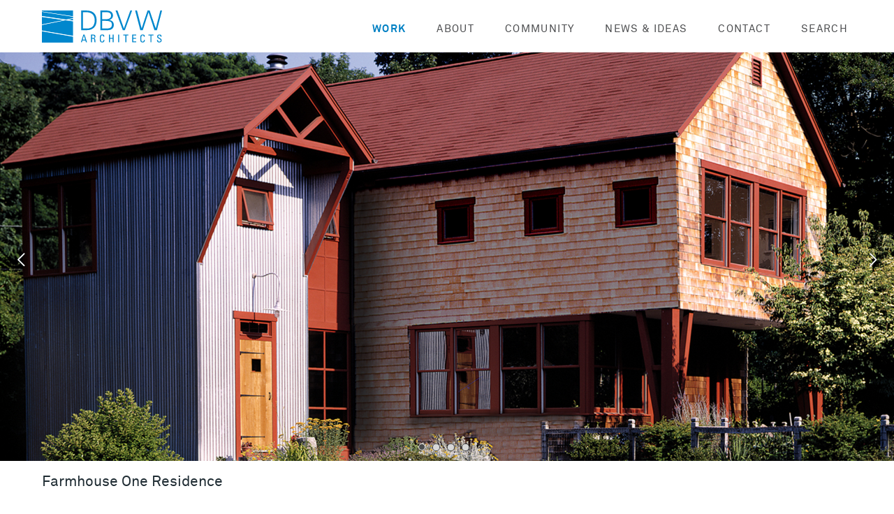

--- FILE ---
content_type: text/html; charset=UTF-8
request_url: https://dbvw.com/projects/farmhouse-one-residence/
body_size: 9180
content:

<!doctype html>
	<html class="no-js">
	<head>
		<meta charset="utf-8">
		<meta http-equiv="X-UA-Compatible" content="IE=edge">
		<meta name="author" content="Work-Shop Design Studio http://workshop.co">
		<meta name="viewport" content="width=device-width, initial-scale=1">


		
		<meta name="title" content="Farmhouse One Residence">
		<meta name="description" content="">

		<title>
			Farmhouse One Residence | DBVW Architects					</title>

		
<!-- Facebook Open Graph data -->
<meta property="og:title" content="Farmhouse One Residence" />
<meta property="og:description" content="Farmhouse One utilizes vernacular architectural forms and materials in new and innovative ways to create a house and studio that form a dialogue across an outdoor garden space." />
<meta property="og:image" content="https://dbvw.com/wp-content/uploads/2016/11/00_Cover_Farmhouse_Residence1-811x630.jpg" />
<meta property="og:url" content="https://dbvw.com/projects/farmhouse-one-residence/" />
<meta property="og:type" content="website" />

<!-- Twitter Card data -->
<meta name="twitter:card" value="Farmhouse One utilizes vernacular architectural forms and materials in new and innovative ways to create a house and studio that form a dialogue across an outdoor garden space.">

<link rel="icon" type="image/png" sizes="16x16" href="https://dbvw.com/wp-content/themes/custom/images/favicon-16x16.png">
<link rel="icon" type="image/png" sizes="32x32" href="https://dbvw.com/wp-content/themes/custom/images/favicon-32x32.png">
<link rel="icon" type="image/png" sizes="96x96" href="https://dbvw.com/wp-content/themes/custom/images/favicon.png">
<link rel="apple-touch-icon" href="https://dbvw.com/wp-content/themes/custom/images/apple-icon.png">


<meta name='robots' content='max-image-preview:large' />
	<style>img:is([sizes="auto" i], [sizes^="auto," i]) { contain-intrinsic-size: 3000px 1500px }</style>
	<script type="text/javascript">
/* <![CDATA[ */
window._wpemojiSettings = {"baseUrl":"https:\/\/s.w.org\/images\/core\/emoji\/15.0.3\/72x72\/","ext":".png","svgUrl":"https:\/\/s.w.org\/images\/core\/emoji\/15.0.3\/svg\/","svgExt":".svg","source":{"concatemoji":"https:\/\/dbvw.com\/wp-includes\/js\/wp-emoji-release.min.js?ver=6.7.1"}};
/*! This file is auto-generated */
!function(i,n){var o,s,e;function c(e){try{var t={supportTests:e,timestamp:(new Date).valueOf()};sessionStorage.setItem(o,JSON.stringify(t))}catch(e){}}function p(e,t,n){e.clearRect(0,0,e.canvas.width,e.canvas.height),e.fillText(t,0,0);var t=new Uint32Array(e.getImageData(0,0,e.canvas.width,e.canvas.height).data),r=(e.clearRect(0,0,e.canvas.width,e.canvas.height),e.fillText(n,0,0),new Uint32Array(e.getImageData(0,0,e.canvas.width,e.canvas.height).data));return t.every(function(e,t){return e===r[t]})}function u(e,t,n){switch(t){case"flag":return n(e,"\ud83c\udff3\ufe0f\u200d\u26a7\ufe0f","\ud83c\udff3\ufe0f\u200b\u26a7\ufe0f")?!1:!n(e,"\ud83c\uddfa\ud83c\uddf3","\ud83c\uddfa\u200b\ud83c\uddf3")&&!n(e,"\ud83c\udff4\udb40\udc67\udb40\udc62\udb40\udc65\udb40\udc6e\udb40\udc67\udb40\udc7f","\ud83c\udff4\u200b\udb40\udc67\u200b\udb40\udc62\u200b\udb40\udc65\u200b\udb40\udc6e\u200b\udb40\udc67\u200b\udb40\udc7f");case"emoji":return!n(e,"\ud83d\udc26\u200d\u2b1b","\ud83d\udc26\u200b\u2b1b")}return!1}function f(e,t,n){var r="undefined"!=typeof WorkerGlobalScope&&self instanceof WorkerGlobalScope?new OffscreenCanvas(300,150):i.createElement("canvas"),a=r.getContext("2d",{willReadFrequently:!0}),o=(a.textBaseline="top",a.font="600 32px Arial",{});return e.forEach(function(e){o[e]=t(a,e,n)}),o}function t(e){var t=i.createElement("script");t.src=e,t.defer=!0,i.head.appendChild(t)}"undefined"!=typeof Promise&&(o="wpEmojiSettingsSupports",s=["flag","emoji"],n.supports={everything:!0,everythingExceptFlag:!0},e=new Promise(function(e){i.addEventListener("DOMContentLoaded",e,{once:!0})}),new Promise(function(t){var n=function(){try{var e=JSON.parse(sessionStorage.getItem(o));if("object"==typeof e&&"number"==typeof e.timestamp&&(new Date).valueOf()<e.timestamp+604800&&"object"==typeof e.supportTests)return e.supportTests}catch(e){}return null}();if(!n){if("undefined"!=typeof Worker&&"undefined"!=typeof OffscreenCanvas&&"undefined"!=typeof URL&&URL.createObjectURL&&"undefined"!=typeof Blob)try{var e="postMessage("+f.toString()+"("+[JSON.stringify(s),u.toString(),p.toString()].join(",")+"));",r=new Blob([e],{type:"text/javascript"}),a=new Worker(URL.createObjectURL(r),{name:"wpTestEmojiSupports"});return void(a.onmessage=function(e){c(n=e.data),a.terminate(),t(n)})}catch(e){}c(n=f(s,u,p))}t(n)}).then(function(e){for(var t in e)n.supports[t]=e[t],n.supports.everything=n.supports.everything&&n.supports[t],"flag"!==t&&(n.supports.everythingExceptFlag=n.supports.everythingExceptFlag&&n.supports[t]);n.supports.everythingExceptFlag=n.supports.everythingExceptFlag&&!n.supports.flag,n.DOMReady=!1,n.readyCallback=function(){n.DOMReady=!0}}).then(function(){return e}).then(function(){var e;n.supports.everything||(n.readyCallback(),(e=n.source||{}).concatemoji?t(e.concatemoji):e.wpemoji&&e.twemoji&&(t(e.twemoji),t(e.wpemoji)))}))}((window,document),window._wpemojiSettings);
/* ]]> */
</script>
<style id='wp-emoji-styles-inline-css' type='text/css'>

	img.wp-smiley, img.emoji {
		display: inline !important;
		border: none !important;
		box-shadow: none !important;
		height: 1em !important;
		width: 1em !important;
		margin: 0 0.07em !important;
		vertical-align: -0.1em !important;
		background: none !important;
		padding: 0 !important;
	}
</style>
<link rel='stylesheet' id='wp-block-library-css' href='https://dbvw.com/wp-includes/css/dist/block-library/style.min.css?ver=6.7.1' type='text/css' media='all' />
<style id='classic-theme-styles-inline-css' type='text/css'>
/*! This file is auto-generated */
.wp-block-button__link{color:#fff;background-color:#32373c;border-radius:9999px;box-shadow:none;text-decoration:none;padding:calc(.667em + 2px) calc(1.333em + 2px);font-size:1.125em}.wp-block-file__button{background:#32373c;color:#fff;text-decoration:none}
</style>
<style id='global-styles-inline-css' type='text/css'>
:root{--wp--preset--aspect-ratio--square: 1;--wp--preset--aspect-ratio--4-3: 4/3;--wp--preset--aspect-ratio--3-4: 3/4;--wp--preset--aspect-ratio--3-2: 3/2;--wp--preset--aspect-ratio--2-3: 2/3;--wp--preset--aspect-ratio--16-9: 16/9;--wp--preset--aspect-ratio--9-16: 9/16;--wp--preset--color--black: #000000;--wp--preset--color--cyan-bluish-gray: #abb8c3;--wp--preset--color--white: #ffffff;--wp--preset--color--pale-pink: #f78da7;--wp--preset--color--vivid-red: #cf2e2e;--wp--preset--color--luminous-vivid-orange: #ff6900;--wp--preset--color--luminous-vivid-amber: #fcb900;--wp--preset--color--light-green-cyan: #7bdcb5;--wp--preset--color--vivid-green-cyan: #00d084;--wp--preset--color--pale-cyan-blue: #8ed1fc;--wp--preset--color--vivid-cyan-blue: #0693e3;--wp--preset--color--vivid-purple: #9b51e0;--wp--preset--gradient--vivid-cyan-blue-to-vivid-purple: linear-gradient(135deg,rgba(6,147,227,1) 0%,rgb(155,81,224) 100%);--wp--preset--gradient--light-green-cyan-to-vivid-green-cyan: linear-gradient(135deg,rgb(122,220,180) 0%,rgb(0,208,130) 100%);--wp--preset--gradient--luminous-vivid-amber-to-luminous-vivid-orange: linear-gradient(135deg,rgba(252,185,0,1) 0%,rgba(255,105,0,1) 100%);--wp--preset--gradient--luminous-vivid-orange-to-vivid-red: linear-gradient(135deg,rgba(255,105,0,1) 0%,rgb(207,46,46) 100%);--wp--preset--gradient--very-light-gray-to-cyan-bluish-gray: linear-gradient(135deg,rgb(238,238,238) 0%,rgb(169,184,195) 100%);--wp--preset--gradient--cool-to-warm-spectrum: linear-gradient(135deg,rgb(74,234,220) 0%,rgb(151,120,209) 20%,rgb(207,42,186) 40%,rgb(238,44,130) 60%,rgb(251,105,98) 80%,rgb(254,248,76) 100%);--wp--preset--gradient--blush-light-purple: linear-gradient(135deg,rgb(255,206,236) 0%,rgb(152,150,240) 100%);--wp--preset--gradient--blush-bordeaux: linear-gradient(135deg,rgb(254,205,165) 0%,rgb(254,45,45) 50%,rgb(107,0,62) 100%);--wp--preset--gradient--luminous-dusk: linear-gradient(135deg,rgb(255,203,112) 0%,rgb(199,81,192) 50%,rgb(65,88,208) 100%);--wp--preset--gradient--pale-ocean: linear-gradient(135deg,rgb(255,245,203) 0%,rgb(182,227,212) 50%,rgb(51,167,181) 100%);--wp--preset--gradient--electric-grass: linear-gradient(135deg,rgb(202,248,128) 0%,rgb(113,206,126) 100%);--wp--preset--gradient--midnight: linear-gradient(135deg,rgb(2,3,129) 0%,rgb(40,116,252) 100%);--wp--preset--font-size--small: 13px;--wp--preset--font-size--medium: 20px;--wp--preset--font-size--large: 36px;--wp--preset--font-size--x-large: 42px;--wp--preset--spacing--20: 0.44rem;--wp--preset--spacing--30: 0.67rem;--wp--preset--spacing--40: 1rem;--wp--preset--spacing--50: 1.5rem;--wp--preset--spacing--60: 2.25rem;--wp--preset--spacing--70: 3.38rem;--wp--preset--spacing--80: 5.06rem;--wp--preset--shadow--natural: 6px 6px 9px rgba(0, 0, 0, 0.2);--wp--preset--shadow--deep: 12px 12px 50px rgba(0, 0, 0, 0.4);--wp--preset--shadow--sharp: 6px 6px 0px rgba(0, 0, 0, 0.2);--wp--preset--shadow--outlined: 6px 6px 0px -3px rgba(255, 255, 255, 1), 6px 6px rgba(0, 0, 0, 1);--wp--preset--shadow--crisp: 6px 6px 0px rgba(0, 0, 0, 1);}:where(.is-layout-flex){gap: 0.5em;}:where(.is-layout-grid){gap: 0.5em;}body .is-layout-flex{display: flex;}.is-layout-flex{flex-wrap: wrap;align-items: center;}.is-layout-flex > :is(*, div){margin: 0;}body .is-layout-grid{display: grid;}.is-layout-grid > :is(*, div){margin: 0;}:where(.wp-block-columns.is-layout-flex){gap: 2em;}:where(.wp-block-columns.is-layout-grid){gap: 2em;}:where(.wp-block-post-template.is-layout-flex){gap: 1.25em;}:where(.wp-block-post-template.is-layout-grid){gap: 1.25em;}.has-black-color{color: var(--wp--preset--color--black) !important;}.has-cyan-bluish-gray-color{color: var(--wp--preset--color--cyan-bluish-gray) !important;}.has-white-color{color: var(--wp--preset--color--white) !important;}.has-pale-pink-color{color: var(--wp--preset--color--pale-pink) !important;}.has-vivid-red-color{color: var(--wp--preset--color--vivid-red) !important;}.has-luminous-vivid-orange-color{color: var(--wp--preset--color--luminous-vivid-orange) !important;}.has-luminous-vivid-amber-color{color: var(--wp--preset--color--luminous-vivid-amber) !important;}.has-light-green-cyan-color{color: var(--wp--preset--color--light-green-cyan) !important;}.has-vivid-green-cyan-color{color: var(--wp--preset--color--vivid-green-cyan) !important;}.has-pale-cyan-blue-color{color: var(--wp--preset--color--pale-cyan-blue) !important;}.has-vivid-cyan-blue-color{color: var(--wp--preset--color--vivid-cyan-blue) !important;}.has-vivid-purple-color{color: var(--wp--preset--color--vivid-purple) !important;}.has-black-background-color{background-color: var(--wp--preset--color--black) !important;}.has-cyan-bluish-gray-background-color{background-color: var(--wp--preset--color--cyan-bluish-gray) !important;}.has-white-background-color{background-color: var(--wp--preset--color--white) !important;}.has-pale-pink-background-color{background-color: var(--wp--preset--color--pale-pink) !important;}.has-vivid-red-background-color{background-color: var(--wp--preset--color--vivid-red) !important;}.has-luminous-vivid-orange-background-color{background-color: var(--wp--preset--color--luminous-vivid-orange) !important;}.has-luminous-vivid-amber-background-color{background-color: var(--wp--preset--color--luminous-vivid-amber) !important;}.has-light-green-cyan-background-color{background-color: var(--wp--preset--color--light-green-cyan) !important;}.has-vivid-green-cyan-background-color{background-color: var(--wp--preset--color--vivid-green-cyan) !important;}.has-pale-cyan-blue-background-color{background-color: var(--wp--preset--color--pale-cyan-blue) !important;}.has-vivid-cyan-blue-background-color{background-color: var(--wp--preset--color--vivid-cyan-blue) !important;}.has-vivid-purple-background-color{background-color: var(--wp--preset--color--vivid-purple) !important;}.has-black-border-color{border-color: var(--wp--preset--color--black) !important;}.has-cyan-bluish-gray-border-color{border-color: var(--wp--preset--color--cyan-bluish-gray) !important;}.has-white-border-color{border-color: var(--wp--preset--color--white) !important;}.has-pale-pink-border-color{border-color: var(--wp--preset--color--pale-pink) !important;}.has-vivid-red-border-color{border-color: var(--wp--preset--color--vivid-red) !important;}.has-luminous-vivid-orange-border-color{border-color: var(--wp--preset--color--luminous-vivid-orange) !important;}.has-luminous-vivid-amber-border-color{border-color: var(--wp--preset--color--luminous-vivid-amber) !important;}.has-light-green-cyan-border-color{border-color: var(--wp--preset--color--light-green-cyan) !important;}.has-vivid-green-cyan-border-color{border-color: var(--wp--preset--color--vivid-green-cyan) !important;}.has-pale-cyan-blue-border-color{border-color: var(--wp--preset--color--pale-cyan-blue) !important;}.has-vivid-cyan-blue-border-color{border-color: var(--wp--preset--color--vivid-cyan-blue) !important;}.has-vivid-purple-border-color{border-color: var(--wp--preset--color--vivid-purple) !important;}.has-vivid-cyan-blue-to-vivid-purple-gradient-background{background: var(--wp--preset--gradient--vivid-cyan-blue-to-vivid-purple) !important;}.has-light-green-cyan-to-vivid-green-cyan-gradient-background{background: var(--wp--preset--gradient--light-green-cyan-to-vivid-green-cyan) !important;}.has-luminous-vivid-amber-to-luminous-vivid-orange-gradient-background{background: var(--wp--preset--gradient--luminous-vivid-amber-to-luminous-vivid-orange) !important;}.has-luminous-vivid-orange-to-vivid-red-gradient-background{background: var(--wp--preset--gradient--luminous-vivid-orange-to-vivid-red) !important;}.has-very-light-gray-to-cyan-bluish-gray-gradient-background{background: var(--wp--preset--gradient--very-light-gray-to-cyan-bluish-gray) !important;}.has-cool-to-warm-spectrum-gradient-background{background: var(--wp--preset--gradient--cool-to-warm-spectrum) !important;}.has-blush-light-purple-gradient-background{background: var(--wp--preset--gradient--blush-light-purple) !important;}.has-blush-bordeaux-gradient-background{background: var(--wp--preset--gradient--blush-bordeaux) !important;}.has-luminous-dusk-gradient-background{background: var(--wp--preset--gradient--luminous-dusk) !important;}.has-pale-ocean-gradient-background{background: var(--wp--preset--gradient--pale-ocean) !important;}.has-electric-grass-gradient-background{background: var(--wp--preset--gradient--electric-grass) !important;}.has-midnight-gradient-background{background: var(--wp--preset--gradient--midnight) !important;}.has-small-font-size{font-size: var(--wp--preset--font-size--small) !important;}.has-medium-font-size{font-size: var(--wp--preset--font-size--medium) !important;}.has-large-font-size{font-size: var(--wp--preset--font-size--large) !important;}.has-x-large-font-size{font-size: var(--wp--preset--font-size--x-large) !important;}
:where(.wp-block-post-template.is-layout-flex){gap: 1.25em;}:where(.wp-block-post-template.is-layout-grid){gap: 1.25em;}
:where(.wp-block-columns.is-layout-flex){gap: 2em;}:where(.wp-block-columns.is-layout-grid){gap: 2em;}
:root :where(.wp-block-pullquote){font-size: 1.5em;line-height: 1.6;}
</style>
<link rel='stylesheet' id='main-css-css' href='https://dbvw.com/wp-content/themes/custom/bundles/production.19b447.css?ver=6.7.1' type='text/css' media='all' />
<script type="text/javascript" src="https://dbvw.com/wp-content/themes/custom/bundles/production.3e2856.js?ver=6.7.1" id="main-js-js"></script>
<link rel="https://api.w.org/" href="https://dbvw.com/wp-json/" /><link rel="alternate" title="JSON" type="application/json" href="https://dbvw.com/wp-json/wp/v2/projects/317" /><link rel="EditURI" type="application/rsd+xml" title="RSD" href="https://dbvw.com/xmlrpc.php?rsd" />
<meta name="generator" content="WordPress 6.7.1" />
<link rel="canonical" href="https://dbvw.com/projects/farmhouse-one-residence/" />
<link rel='shortlink' href='https://dbvw.com/?p=317' />
<link rel="alternate" title="oEmbed (JSON)" type="application/json+oembed" href="https://dbvw.com/wp-json/oembed/1.0/embed?url=https%3A%2F%2Fdbvw.com%2Fprojects%2Ffarmhouse-one-residence%2F" />
<link rel="alternate" title="oEmbed (XML)" type="text/xml+oembed" href="https://dbvw.com/wp-json/oembed/1.0/embed?url=https%3A%2F%2Fdbvw.com%2Fprojects%2Ffarmhouse-one-residence%2F&#038;format=xml" />


</head>
<body class="projects-template-default single single-projects postid-317 menu-closed modal-off search-off search-before before spy sitewide-alert-off">

	

	<header id="header">
	<nav id="nav">
		<div class="container-fluid">
			<div class="row">
				<div class="logo col-sm-3 col-xs-6">
					<a href="https://dbvw.com">
						<svg id="outline" xmlns="http://www.w3.org/2000/svg" viewBox="0 0 700.31 187.07"><defs><style>.cls-1{fill:#0087cd;}.cls-2{fill:none;}.cls-3{fill:#fff;}</style></defs><title>logo</title><path class="cls-1" d="M228.85,114.67V.25h31.64q28.45,0,43.38,14.93t14.93,42.29q0,28.45-15.62,42.83T261.5,114.67Zm10.34-9.56h22.23q22.39,0,34.28-11.66t12-36q0-24.18-13.21-35.91T255.75,9.81H239.19Z"/><path class="cls-1" d="M340.77,114.67V.25H379.1q17.41,0,26.43,8.32a27,27,0,0,1,9,20.83,24.73,24.73,0,0,1-6.06,16.32,27.94,27.94,0,0,1-15.78,9.41q13.68,2.41,20.13,9.79t6.53,19.51q0,13.84-9.09,22.08t-25.57,8.16Zm10.34-63.82h25.34q12.83,0,19.9-5.6A18.52,18.52,0,0,0,403.43,30q0-9.79-6.84-15T375.83,9.81H351.11Zm0,54.26h26.82q15.47,0,22.85-5.13t7.46-17.26q0-12.83-9.09-17.57t-27.52-4.74H351.11Z"/><path class="cls-1" d="M478,104.8,515.44.25h10.34L483.49,114.67H471.67L429.39.25h11.27Z"/><path class="cls-1" d="M543.59.25h10.8l27.05,104.16L615.73.25h12.44l35.6,104.55L690.43.25h9.87L670.45,114.67H655.92L621.79,10,588,114.67H573.44Z"/><path class="cls-1" d="M227.33,185.39l14.06-44.6h7.3l14.54,44.6h-6.39l-3.21-10.7H236.36l-3.3,10.7Zm10.51-15.66H252l-7.21-23.87Z"/><path class="cls-1" d="M285.88,185.39v-44.6h15.36q5.12,0,8,2.94t2.88,8.21q0,8.58-8.39,10.33a7.88,7.88,0,0,1,5.36,2.36q1.79,2,2,7a60.7,60.7,0,0,0,1.67,13.72h-5.94q-.88-1.33-1.21-5.82t-.51-8.88q-.33-5.76-6.57-5.76h-6.76v20.45ZM291.73,160h8.39a5.41,5.41,0,0,0,4.45-2,8.24,8.24,0,0,0,1.67-5.39,7.76,7.76,0,0,0-1.48-4.76,5.13,5.13,0,0,0-4.42-2h-8.6Z"/><path class="cls-1" d="M358.53,172.27h5.85q0,7.27-3.18,10.67t-9.76,3.39q-6.57,0-10.18-3.61t-3.58-13.67V155.82q0-16,14.12-16,12.09,0,12.09,10.27v2.82H358v-1.48q0-6.79-6.51-6.79a7.71,7.71,0,0,0-5.79,2.27q-2.21,2.27-2.21,10v12.88q0,5.88,1.64,8.79t6.33,2.88a6.08,6.08,0,0,0,5.15-2.45A11,11,0,0,0,358.53,172.27Z"/><path class="cls-1" d="M390.66,140.79h5.85V160H412V140.79h5.85v44.6H412V164.94H396.51v20.45h-5.85Z"/><path class="cls-1" d="M444.58,140.79h5.85v44.6h-5.85Z"/><path class="cls-1" d="M474.71,140.79h29.12v5H492.19v39.63h-5.85V145.76H474.71Z"/><path class="cls-1" d="M526.42,185.39v-44.6h23.3v5H532.26V160h16.18v5H532.26v15.48h17.82v5Z"/><path class="cls-1" d="M594.48,172.27h5.85q0,7.27-3.18,10.67t-9.76,3.39q-6.57,0-10.18-3.61t-3.58-13.67V155.82q0-16,14.12-16,12.09,0,12.09,10.27v2.82H594v-1.48q0-6.79-6.51-6.79a7.71,7.71,0,0,0-5.79,2.27q-2.21,2.27-2.21,10v12.88q0,5.88,1.64,8.79t6.33,2.88a6.08,6.08,0,0,0,5.15-2.45A11,11,0,0,0,594.48,172.27Z"/><path class="cls-1" d="M621.23,140.79h29.12v5H638.71v39.63h-5.85V145.76H621.23Z"/><path class="cls-1" d="M670.81,172.27h5.85v1.58a7.48,7.48,0,0,0,2,5.48q2,2,5.91,2a8,8,0,0,0,5.45-1.82,6.65,6.65,0,0,0,2.09-5.3,6.39,6.39,0,0,0-2.09-4.79,30.68,30.68,0,0,0-7.3-4.61q-6.42-3.3-8.7-6.12a10.64,10.64,0,0,1-2.24-6.79,11.56,11.56,0,0,1,3.48-8.76q3.48-3.33,9.76-3.33t9.33,3a11.07,11.07,0,0,1,3.12,8.33v1.73h-5.85q0-8.12-6.94-8.12a7.29,7.29,0,0,0-5.18,1.76,6.16,6.16,0,0,0-1.88,4.73,7.06,7.06,0,0,0,2.85,5.51,39.13,39.13,0,0,0,7.09,4.18,23.79,23.79,0,0,1,7.67,5.42A11.53,11.53,0,0,1,698,174q0,12.3-14.33,12.3-6.12,0-9.48-3.18t-3.33-9.24Z"/><polygon class="cls-1" points="0 82.61 133.86 55.4 0 36.34 0 82.61"/><polygon class="cls-1" points="0 33.54 141.96 53.76 181.36 45.75 181.36 35.66 0 7.43 0 33.54"/><polygon class="cls-1" points="0 0 0 6.44 181.36 34.67 181.36 0 0 0"/><polygon class="cls-1" points="146.07 54.34 181.36 59.37 181.36 47.17 146.07 54.34"/><polygon class="cls-1" points="0 84.03 0 117.27 181.36 149.11 181.36 62.17 137.97 55.99 0 84.03"/><polygon class="cls-1" points="0 119.61 0 165.46 0 187.06 0 187.07 181.36 187.07 181.36 187.06 181.36 165.46 181.36 151.44 0 119.61"/><polygon class="cls-2" points="186.82 58.86 186.82 46.9 152.12 53.95 186.82 58.86"/><polygon class="cls-3" points="-47.45 -1.7 -47.86 0.91 186.82 37.31 186.82 34.65 -47.45 -1.7"/><polygon class="cls-3" points="186.82 46.9 186.82 43.59 142.53 52.59 152.12 53.95 186.82 46.9"/><polygon class="cls-3" points="-49 91.48 -48.35 94.65 136.3 57.16 126.7 55.8 -49 91.48"/><polygon class="cls-3" points="152.12 53.95 142.53 52.59 -48.26 25.56 -49.02 30.91 126.7 55.8 136.3 57.16 186.82 64.32 186.82 58.86 152.12 53.95"/><polygon class="cls-3" points="-47.76 108.18 -48.5 112.43 186.82 153.31 186.82 148.93 -47.76 108.18"/></svg>					</a>
				</div>
				<div class="col-sm-9 col-xs-6" id="nav-menu">
					<ul class="nav-items">
						<li><a href="https://dbvw.com/work" class="nav-work-link">Work</a></li>
						<li><a href="https://dbvw.com/about" class="nav-about-link">About</a></li>
						<li><a href="https://dbvw.com/community" class="nav-community-link">Community</a></li>
						<li><a href="https://dbvw.com/news" class="nav-news-link">News & Ideas</a></li>
						<li><a href="https://dbvw.com/contact" class="nav-contact-link">Contact</a></li>
						<li><a href="#search" class="search-toggle" data-modal-target="search-modal">Search</a></li>
					</ul>
				</div>

			</div>
		</div>
	</nav>
	<div id="mobile-nav">
		<ul class="mobile-nav-items">
			<li><a href="https://dbvw.com/work" class="nav-work-link">Work</a></li>
			<li><a href="https://dbvw.com/about" class="nav-about-link">About</a></li>
			<li><a href="https://dbvw.com/community" class="nav-community-link">Community</a></li>
			<li><a href="https://dbvw.com/news" class="nav-news-link">News & Ideas</a></li>
			<li><a href="https://dbvw.com/contact" class="nav-contact-link">Contact</a></li>
			<li><a href="https://dbvw.com/contact">Inquiries</a></li>
			<li><a href="https://dbvw.com/careers">Careers</a></li>
			<li><a href="https://dbvw.com/sharing">Client Support</a></li>
		</ul>
	</div>
	<div class="hamburger menu-toggle">
		<span class="hamburger-line hl-1"></span>
		<span class="hamburger-line hl-2"></span>
		<span class="hamburger-line hl-3"></span>
	</div>
</header>
<div id="blanket"></div>
	<main id="content">

<section class="block overflow-hidden" id="project-slideshow">
	<div class="project-slideshow-container">
		<div class="slick slick-project">
								<div class="slide">
						<picture>
							<source media="(max-width: 992px) and (max-height: 992px)" srcset="https://dbvw.com/wp-content/uploads/2016/11/00_Cover_Farmhouse_Residence1-1-1024x796.jpg">
							<img src="https://dbvw.com/wp-content/uploads/2016/11/00_Cover_Farmhouse_Residence1-1-1680x1306.jpg" alt="" data-xxl="https://dbvw.com/wp-content/uploads/2016/11/00_Cover_Farmhouse_Residence1-1.jpg" class="progressive-xxl">
						</picture>
					</div>
								<div class="slide">
						<picture>
							<source media="(max-width: 992px) and (max-height: 992px)" srcset="https://dbvw.com/wp-content/uploads/2016/11/DiningRoom-1024x787.jpg">
							<img src="https://dbvw.com/wp-content/uploads/2016/11/DiningRoom-1680x1291.jpg" alt="" data-xxl="https://dbvw.com/wp-content/uploads/2016/11/DiningRoom.jpg" class="progressive-xxl">
						</picture>
					</div>
								<div class="slide">
						<picture>
							<source media="(max-width: 992px) and (max-height: 992px)" srcset="https://dbvw.com/wp-content/uploads/2016/11/NorthEast-1024x801.jpg">
							<img src="https://dbvw.com/wp-content/uploads/2016/11/NorthEast-1680x1313.jpg" alt="" data-xxl="https://dbvw.com/wp-content/uploads/2016/11/NorthEast.jpg" class="progressive-xxl">
						</picture>
					</div>
								<div class="slide">
						<picture>
							<source media="(max-width: 992px) and (max-height: 992px)" srcset="https://dbvw.com/wp-content/uploads/2016/11/smaller-dining-area-es-1024x821.jpg">
							<img src="https://dbvw.com/wp-content/uploads/2016/11/smaller-dining-area-es-1680x1347.jpg" alt="" data-xxl="https://dbvw.com/wp-content/uploads/2016/11/smaller-dining-area-es.jpg" class="progressive-xxl">
						</picture>
					</div>
					</div>
		<div class="project-slideshow-toggle-container">
			<a href="#" class="project-slideshow-toggle">
				<span class="icon white" data-icon="v"></span>
			</a>
		</div>
	</div>
</section>

<section class="block" id="project-header" data-id="317">
	<div class="container-fluid">
		<div class="row">
			<div class="col-xs-12">
				<h1 class="project-header-title">
					Farmhouse One Residence				</h1>
			</div>
		</div>
	</div>
</section>



<section class="block pt3 pb0" id="project-introduction">
	<div class="container-fluid">
		<div class="row">
			<div class="col-sm-5 col-lg-5">
				<h3 class="project-introduction-description">
					Farmhouse One utilizes vernacular architectural forms and materials in new and innovative ways to create a house and studio that form a dialogue across an outdoor garden space. The buildings were designed to fit comfortably in a rural setting and to be affordable to construct.				</h3>
				<a href="#" class="project-description-toggle h6 uppercase medium-light mt1 tracked">
					Show More +
				</a>
			</div>
			<div class="col-sm-6 offset-sm-1 offset-lg-1 project-metadata">
									<h4 class="project-metadata-item">
						<span class="medium metadata-label">Location</span>
						<span class="metadata-value">North Kingstown, RI</span>
					</h4>
													<h4 class="project-metadata-item">
						<span class="medium metadata-label">Client</span>
						<span class="metadata-value">Private</span>
					</h4>
						
									<h4 class="project-metadata-item">
						<span class="medium metadata-label">Timeline</span>
						<span class="metadata-value">Completed 1998</span>
					</h4>
													<h4 class="project-metadata-item">
						<span class="medium metadata-label">Services</span>
						<span class="metadata-value">Architecture, Interior Design</span>
					</h4>
					
								<h4 class="project-metadata-item">
					<span class="medium metadata-label">Categories</span>
					<span class="metadata-value"><a href="https://dbvw.com/work?category=featured" class="metadata-value-link">Featured</a>, <a href="https://dbvw.com/work?category=single-family-residential" class="metadata-value-link">Single-Family Residential</a></span>
				</h4>
					
			</div>
		</div>
	</div>
</section>
		<section class="block bg-white padded" id="stories">
		<div class="container">
						
				
				<div class="story story-image-left" id="story-1">

					
											<div class="row">
															<div class="col-sm-6 story-image story-image-left">
										
																																<img src="https://dbvw.com/wp-content/uploads/2016/11/Copy-of-East_close-535x700.jpg" />
												
												
									</div>
																									<div class="col-sm-6 story-text story-text-left ">
										<p class="story-text-large">
											1997 - AIA New England Design Award<br />
1996 - AIA Rhode Island Design Award										</p>
											
								</div>
									
						</div>
					
					


						

						


							

						

			</div>
					
	</div>
</section>



<section class="block padded bg-ultra-light" id="project-related">
	<div class="container-fluid">
		<div class="row">
			<div class="col-md-3 col-xs-6">
				<h3>
					Related
					<span class="rp-name h3" id="rp-category-more"></span>
				</h3>
				<a href="https://dbvw.com/work" class="button button-brand rp-slug" id="rp-category-link">
					See All Projects
					<span class="rp-name bold" id="rp-all"></span>
				</a>
			</div>
							<div class="col-md-3 col-xs-6 project rp-project" id="rp-0">
					<a href="" class="rp-project-link">
						<div class="project-image project-image-normal">
							<img class="rp-project-image" src="" />
						</div>
						<h3 class="project-title rp-project-title">
						</h3>
					</a>
				</div>
							<div class="col-md-3 col-xs-6 project rp-project" id="rp-1">
					<a href="" class="rp-project-link">
						<div class="project-image project-image-normal">
							<img class="rp-project-image" src="" />
						</div>
						<h3 class="project-title rp-project-title">
						</h3>
					</a>
				</div>
							<div class="col-md-3 col-xs-6 project rp-project" id="rp-2">
					<a href="" class="rp-project-link">
						<div class="project-image project-image-normal">
							<img class="rp-project-image" src="" />
						</div>
						<h3 class="project-title rp-project-title">
						</h3>
					</a>
				</div>
					</div>
	</div>
</section>
        </main>

        <footer id="footer" class="bg-brand block pt4">
	<div class="container-fluid">
		<div class="footer-lines">
		</div>	
		<div class="row">
			<div class="footer-info mb2 col-sm-6 col-md-4 offset-md-2 col-lg-3 offset-lg-6 col-xl-2 offset-xl-7">
				<div class="footer-logo">
					<?xml version="1.0" encoding="utf-8"?>
<!-- Generator: Adobe Illustrator 20.1.0, SVG Export Plug-In . SVG Version: 6.00 Build 0)  -->
<!DOCTYPE svg PUBLIC "-//W3C//DTD SVG 1.1//EN" "http://www.w3.org/Graphics/SVG/1.1/DTD/svg11.dtd">
<svg version="1.1" id="Layer_1" xmlns="http://www.w3.org/2000/svg" xmlns:xlink="http://www.w3.org/1999/xlink" x="0px" y="0px"
	 viewBox="0 0 471.8 186.3" enable-background="new 0 0 471.8 186.3" xml:space="preserve">
<path fill="#FFFFFF" d="M1.5,114.7V0.2h31.6c19,0,33.4,5,43.4,14.9c10,9.9,14.9,24,14.9,42.3c0,19-5.2,33.2-15.6,42.8
	c-10.4,9.6-24.3,14.4-41.7,14.4H1.5z M11.9,105.1h22.2c14.9,0,26.4-3.9,34.3-11.7c8-7.8,12-19.8,12-36c0-16.1-4.4-28.1-13.2-35.9
	C58.3,13.7,45.4,9.8,28.4,9.8H11.9V105.1z"/>
<path fill="#FFFFFF" d="M113.4,114.7V0.2h38.3c11.6,0,20.4,2.8,26.4,8.3c6,5.5,9,12.4,9,20.8c0,6.1-2,11.5-6.1,16.3
	c-4,4.8-9.3,8-15.8,9.4c9.1,1.6,15.8,4.9,20.1,9.8c4.4,4.9,6.5,11.4,6.5,19.5c0,9.2-3,16.6-9.1,22.1c-6.1,5.4-14.6,8.2-25.6,8.2
	H113.4z M123.8,50.9h25.3c8.6,0,15.2-1.9,19.9-5.6c4.7-3.8,7.1-8.9,7.1-15.2c0-6.5-2.3-11.5-6.8-15c-4.5-3.5-11.4-5.2-20.8-5.2
	h-24.7V50.9z M123.8,105.1h26.8c10.3,0,17.9-1.7,22.9-5.1c5-3.5,7.5-9.2,7.5-17.3c0-8.6-3-14.4-9.1-17.6c-6.1-3.2-15.2-4.7-27.5-4.7
	h-20.5V105.1z"/>
<path fill="#FFFFFF" d="M250.7,104.8L288.1,0.2h10.3l-42.3,114.4h-11.8L202.1,0.2h11.3L250.7,104.8z"/>
<path fill="#FFFFFF" d="M316.3,0.2h10.8l27.1,104.2L388.4,0.2h12.4l35.6,104.6L463.1,0.2h9.9l-29.9,114.4h-14.5L394.5,10
	l-33.8,104.6h-14.5L316.3,0.2z"/>
<path fill="#FFFFFF" d="M0,185.4l14.1-44.6h7.3l14.5,44.6h-6.4l-3.2-10.7H9l-3.3,10.7H0z M10.5,169.7h14.2l-7.2-23.9L10.5,169.7z"/>
<path fill="#FFFFFF" d="M58.6,185.4v-44.6h15.4c3.4,0,6.1,1,8,2.9c1.9,1.9,2.9,4.7,2.9,8.2c0,5.7-2.8,9.2-8.4,10.3
	c2.4,0.2,4.2,1,5.4,2.4c1.2,1.3,1.9,3.7,2,7c0.2,5.8,0.7,10.4,1.7,13.7h-5.9c-0.6-0.9-1-2.8-1.2-5.8c-0.2-3-0.4-5.9-0.5-8.9
	c-0.2-3.8-2.4-5.8-6.6-5.8h-6.8v20.5H58.6z M64.4,160h8.4c1.9,0,3.4-0.7,4.5-2c1.1-1.4,1.7-3.2,1.7-5.4c0-1.8-0.5-3.4-1.5-4.8
	c-1-1.4-2.5-2-4.4-2h-8.6V160z"/>
<path fill="#FFFFFF" d="M131.2,172.3h5.8c0,4.8-1.1,8.4-3.2,10.7c-2.1,2.3-5.4,3.4-9.8,3.4c-4.4,0-7.8-1.2-10.2-3.6
	c-2.4-2.4-3.6-7-3.6-13.7v-13.2c0-10.6,4.7-16,14.1-16c8.1,0,12.1,3.4,12.1,10.3v2.8h-5.8v-1.5c0-4.5-2.2-6.8-6.5-6.8
	c-2.4,0-4.3,0.8-5.8,2.3c-1.5,1.5-2.2,4.9-2.2,10v12.9c0,3.9,0.5,6.8,1.6,8.8c1.1,1.9,3.2,2.9,6.3,2.9c2.2,0,3.9-0.8,5.2-2.5
	C130.6,177.4,131.2,175.1,131.2,172.3z"/>
<path fill="#FFFFFF" d="M163.3,140.8h5.8V160h15.5v-19.2h5.8v44.6h-5.8v-20.5h-15.5v20.5h-5.8V140.8z"/>
<path fill="#FFFFFF" d="M217.2,140.8h5.8v44.6h-5.8V140.8z"/>
<path fill="#FFFFFF" d="M247.4,140.8h29.1v5h-11.6v39.6H259v-39.6h-11.6V140.8z"/>
<path fill="#FFFFFF" d="M299.1,185.4v-44.6h23.3v5h-17.5V160h16.2v5h-16.2v15.5h17.8v5H299.1z"/>
<path fill="#FFFFFF" d="M367.2,172.3h5.8c0,4.8-1.1,8.4-3.2,10.7c-2.1,2.3-5.4,3.4-9.8,3.4c-4.4,0-7.8-1.2-10.2-3.6
	c-2.4-2.4-3.6-7-3.6-13.7v-13.2c0-10.6,4.7-16,14.1-16c8.1,0,12.1,3.4,12.1,10.3v2.8h-5.8v-1.5c0-4.5-2.2-6.8-6.5-6.8
	c-2.4,0-4.3,0.8-5.8,2.3c-1.5,1.5-2.2,4.9-2.2,10v12.9c0,3.9,0.5,6.8,1.6,8.8c1.1,1.9,3.2,2.9,6.3,2.9c2.2,0,3.9-0.8,5.2-2.5
	C366.5,177.4,367.2,175.1,367.2,172.3z"/>
<path fill="#FFFFFF" d="M393.9,140.8H423v5h-11.6v39.6h-5.8v-39.6h-11.6V140.8z"/>
<path fill="#FFFFFF" d="M443.5,172.3h5.8v1.6c0,2.3,0.7,4.1,2,5.5s3.3,2,5.9,2c2.2,0,4.1-0.6,5.5-1.8c1.4-1.2,2.1-3,2.1-5.3
	c0-1.9-0.7-3.5-2.1-4.8c-1.4-1.3-3.8-2.9-7.3-4.6c-4.3-2.2-7.2-4.2-8.7-6.1c-1.5-1.9-2.2-4.2-2.2-6.8c0-3.6,1.2-6.5,3.5-8.8
	c2.3-2.2,5.6-3.3,9.8-3.3c4.1,0,7.3,1,9.3,3c2.1,2,3.1,4.8,3.1,8.3v1.7h-5.8c0-5.4-2.3-8.1-6.9-8.1c-2.2,0-3.9,0.6-5.2,1.8
	c-1.3,1.2-1.9,2.7-1.9,4.7c0,2.1,0.9,3.9,2.8,5.5c1.2,1,3.5,2.4,7.1,4.2c3.6,1.8,6.1,3.6,7.7,5.4c1.8,2.2,2.7,4.7,2.7,7.6
	c0,8.2-4.8,12.3-14.3,12.3c-4.1,0-7.2-1.1-9.5-3.2c-2.2-2.1-3.3-5.2-3.3-9.2V172.3z"/>
</svg>
				</div>
				<address class="address">
					111 Chestnut Street<br />
Providence, RI 02903				</address>
				<h4 class="phone-number">
					401.831.1240				</h4>
			</div>
			<div class="footer-links col-sm-6 col-md-5 offset-md-1 col-lg-3 offset-lg-0 col-xl-2 offset-xl-1">
				<ul class="">
					<li><a href="https://dbvw.com/contact">Inquiries</a></li>
					<li><a href="https://dbvw.com/careers">Careers</a></li>
					<li><a href="https://dbvw.com/contact">Contact</a></li>
					<li><a href="https://dbvw.com/sharing">Client Support</a></li>
					<li>										
						<a href="https://www.instagram.com/dbvwarchitects" target="_blank">
							<img src="https://dbvw.com/wp-content/themes/custom/images/instagram.png" class="social-icon">
						</a> 
						<a href="https://www.linkedin.com/company/1252922?trk=tyah&trkInfo=clickedVertical%3Acompany%2CclickedEntityId%3A1252922%2Cidx%3A1-1-1%2CtarId%3A1481071324316%2Ctas%3Adbvw" target="_blank">
							<img src="https://dbvw.com/wp-content/themes/custom/images/in-solid.png" class="social-icon">
						</a>													
					</li>
				</ul>
				<h6 class="light italic mt4 mb0">
					Copyright DBVW Architects 2026				</h6>				
				<h6 class="light italic">
					<a href="http://workshop.co">
						Website by Work-Shop
					</a>
				</h6>
			</div>
		</div>
	</div>
</footer>        
<div id="modal-close" class="modal-close">
	<a href="#" class=""><span class="icon" data-icon="’"></span></a>
</div>

<div id="blanket"></div>        
<div id="search-bar">
	<div class="container-fluid">
		<div class="row">
			<div class="col-md-9 col-lg-10 search-input-container">
				<input id="search-input" placeholder="type to search" autocomplete="off" />
			</div>
			<div class="col-md-3 col-lg-2 search-button-container">
				<a id="search-button" class="search-button" href="#">
					Search
				</a>
			</div>
			<div class="col-md-12 search-border-container">
				<div class="search-border"></div>
			</div>
		</div>
		<div id="search-information" class="row mt3 mb3">
			<div class="col-xs-12">
				<h3 id="search-information-message" class="medium"> &nbsp;
				</h3>
			</div>
		</div>					
	</div>
</div>
<div id="search-results" class="pb9">
	<div class="container-fluid">			
		<div id="results-categories" class="row search-results-row">
		</div>
		<div id="results-projects" class="row search-results-row">									
		</div>
		<div id="results-news" class="row search-results-row">
		</div>
		<div id="results-info" class="row search-results-row">
		</div>				
		<div id="results-about" class="row search-results-row">
		</div>
	</div>
</div>

<div id="search-close">
	<a href="#" class="search-toggle"><span class="icon" data-icon="’"></span></a>
</div>



                                             <div id="scripts">
                <!-- Global site tag (gtag.js) - Google Analytics -->
                <script async src="https://www.googletagmanager.com/gtag/js?id=UA-92917408-1"></script>
                <script>
                    window.dataLayer = window.dataLayer || [];
                    function gtag(){dataLayer.push(arguments);}
                    gtag('js', new Date());
                    gtag('config', 'UA-92917408-1');
                </script> 
            </div>
            
    
</body>
</html>




--- FILE ---
content_type: text/css; charset=UTF-8
request_url: https://dbvw.com/wp-content/themes/custom/bundles/production.19b447.css?ver=6.7.1
body_size: 14472
content:
@import url(../fonts/fonts.css);.container,.container-fc{margin-left:auto;margin-right:auto;padding-right:15px;padding-left:15px}.container::after,.container-fc::after{content:"";display:table;clear:both}@media (min-width: 576px){.container,.container-fc{padding-right:15px;padding-left:15px}}@media (min-width: 768px){.container,.container-fc{padding-right:15px;padding-left:15px}}@media (min-width: 992px){.container,.container-fc{padding-right:15px;padding-left:15px}}@media (min-width: 1200px){.container,.container-fc{padding-right:15px;padding-left:15px}}@media (min-width: 576px){.container,.container-fc{width:540px;max-width:100%}}@media (min-width: 768px){.container,.container-fc{width:720px;max-width:100%}}@media (min-width: 992px){.container,.container-fc{width:960px;max-width:100%}}@media (min-width: 1200px){.container,.container-fc{width:1140px;max-width:100%}}.container-fluid{margin-left:auto;margin-right:auto;padding-right:15px;padding-left:15px}.container-fluid::after{content:"";display:table;clear:both}@media (min-width: 576px){.container-fluid{padding-right:15px;padding-left:15px}}@media (min-width: 768px){.container-fluid{padding-right:15px;padding-left:15px}}@media (min-width: 992px){.container-fluid{padding-right:15px;padding-left:15px}}@media (min-width: 1200px){.container-fluid{padding-right:15px;padding-left:15px}}.row{margin-right:-15px;margin-left:-15px}.row::after{content:"";display:table;clear:both}@media (min-width: 576px){.row{margin-right:-15px;margin-left:-15px}}@media (min-width: 768px){.row{margin-right:-15px;margin-left:-15px}}@media (min-width: 992px){.row{margin-right:-15px;margin-left:-15px}}@media (min-width: 1200px){.row{margin-right:-15px;margin-left:-15px}}.col-xs,.col-xs-1,.col-xs-2,.col-xs-3,.col-xs-4,.col-xs-5,.col-xs-6,.col-xs-7,.col-xs-8,.col-xs-9,.col-xs-10,.col-xs-11,.col-xs-12,.col-sm,.col-sm-1,.col-sm-2,.col-sm-3,.col-sm-4,.col-sm-5,.col-sm-6,.col-sm-7,.col-sm-8,.col-sm-9,.col-sm-10,.col-sm-11,.col-sm-12,.col-md,.col-md-1,.col-md-2,.col-md-3,.col-md-4,.col-md-5,.col-md-6,.col-md-7,.col-md-8,.col-md-9,.col-md-10,.col-md-11,.col-md-12,.col-lg,.col-lg-1,.col-lg-2,.col-lg-3,.col-lg-4,.col-lg-5,.col-lg-6,.col-lg-7,.col-lg-8,.col-lg-9,.col-lg-10,.col-lg-11,.col-lg-12,.col-xl,.col-xl-1,.col-xl-2,.col-xl-3,.col-xl-4,.col-xl-5,.col-xl-6,.col-xl-7,.col-xl-8,.col-xl-9,.col-xl-10,.col-xl-11,.col-xl-12{position:relative;min-height:1px;padding-right:15px;padding-left:15px}@media (min-width: 576px){.col-xs,.col-xs-1,.col-xs-2,.col-xs-3,.col-xs-4,.col-xs-5,.col-xs-6,.col-xs-7,.col-xs-8,.col-xs-9,.col-xs-10,.col-xs-11,.col-xs-12,.col-sm,.col-sm-1,.col-sm-2,.col-sm-3,.col-sm-4,.col-sm-5,.col-sm-6,.col-sm-7,.col-sm-8,.col-sm-9,.col-sm-10,.col-sm-11,.col-sm-12,.col-md,.col-md-1,.col-md-2,.col-md-3,.col-md-4,.col-md-5,.col-md-6,.col-md-7,.col-md-8,.col-md-9,.col-md-10,.col-md-11,.col-md-12,.col-lg,.col-lg-1,.col-lg-2,.col-lg-3,.col-lg-4,.col-lg-5,.col-lg-6,.col-lg-7,.col-lg-8,.col-lg-9,.col-lg-10,.col-lg-11,.col-lg-12,.col-xl,.col-xl-1,.col-xl-2,.col-xl-3,.col-xl-4,.col-xl-5,.col-xl-6,.col-xl-7,.col-xl-8,.col-xl-9,.col-xl-10,.col-xl-11,.col-xl-12{padding-right:15px;padding-left:15px}}@media (min-width: 768px){.col-xs,.col-xs-1,.col-xs-2,.col-xs-3,.col-xs-4,.col-xs-5,.col-xs-6,.col-xs-7,.col-xs-8,.col-xs-9,.col-xs-10,.col-xs-11,.col-xs-12,.col-sm,.col-sm-1,.col-sm-2,.col-sm-3,.col-sm-4,.col-sm-5,.col-sm-6,.col-sm-7,.col-sm-8,.col-sm-9,.col-sm-10,.col-sm-11,.col-sm-12,.col-md,.col-md-1,.col-md-2,.col-md-3,.col-md-4,.col-md-5,.col-md-6,.col-md-7,.col-md-8,.col-md-9,.col-md-10,.col-md-11,.col-md-12,.col-lg,.col-lg-1,.col-lg-2,.col-lg-3,.col-lg-4,.col-lg-5,.col-lg-6,.col-lg-7,.col-lg-8,.col-lg-9,.col-lg-10,.col-lg-11,.col-lg-12,.col-xl,.col-xl-1,.col-xl-2,.col-xl-3,.col-xl-4,.col-xl-5,.col-xl-6,.col-xl-7,.col-xl-8,.col-xl-9,.col-xl-10,.col-xl-11,.col-xl-12{padding-right:15px;padding-left:15px}}@media (min-width: 992px){.col-xs,.col-xs-1,.col-xs-2,.col-xs-3,.col-xs-4,.col-xs-5,.col-xs-6,.col-xs-7,.col-xs-8,.col-xs-9,.col-xs-10,.col-xs-11,.col-xs-12,.col-sm,.col-sm-1,.col-sm-2,.col-sm-3,.col-sm-4,.col-sm-5,.col-sm-6,.col-sm-7,.col-sm-8,.col-sm-9,.col-sm-10,.col-sm-11,.col-sm-12,.col-md,.col-md-1,.col-md-2,.col-md-3,.col-md-4,.col-md-5,.col-md-6,.col-md-7,.col-md-8,.col-md-9,.col-md-10,.col-md-11,.col-md-12,.col-lg,.col-lg-1,.col-lg-2,.col-lg-3,.col-lg-4,.col-lg-5,.col-lg-6,.col-lg-7,.col-lg-8,.col-lg-9,.col-lg-10,.col-lg-11,.col-lg-12,.col-xl,.col-xl-1,.col-xl-2,.col-xl-3,.col-xl-4,.col-xl-5,.col-xl-6,.col-xl-7,.col-xl-8,.col-xl-9,.col-xl-10,.col-xl-11,.col-xl-12{padding-right:15px;padding-left:15px}}@media (min-width: 1200px){.col-xs,.col-xs-1,.col-xs-2,.col-xs-3,.col-xs-4,.col-xs-5,.col-xs-6,.col-xs-7,.col-xs-8,.col-xs-9,.col-xs-10,.col-xs-11,.col-xs-12,.col-sm,.col-sm-1,.col-sm-2,.col-sm-3,.col-sm-4,.col-sm-5,.col-sm-6,.col-sm-7,.col-sm-8,.col-sm-9,.col-sm-10,.col-sm-11,.col-sm-12,.col-md,.col-md-1,.col-md-2,.col-md-3,.col-md-4,.col-md-5,.col-md-6,.col-md-7,.col-md-8,.col-md-9,.col-md-10,.col-md-11,.col-md-12,.col-lg,.col-lg-1,.col-lg-2,.col-lg-3,.col-lg-4,.col-lg-5,.col-lg-6,.col-lg-7,.col-lg-8,.col-lg-9,.col-lg-10,.col-lg-11,.col-lg-12,.col-xl,.col-xl-1,.col-xl-2,.col-xl-3,.col-xl-4,.col-xl-5,.col-xl-6,.col-xl-7,.col-xl-8,.col-xl-9,.col-xl-10,.col-xl-11,.col-xl-12{padding-right:15px;padding-left:15px}}.col-xs-1{float:left;width:8.3333333333%}.col-xs-2{float:left;width:16.6666666667%}.col-xs-3{float:left;width:25%}.col-xs-4{float:left;width:33.3333333333%}.col-xs-5{float:left;width:41.6666666667%}.col-xs-6{float:left;width:50%}.col-xs-7{float:left;width:58.3333333333%}.col-xs-8{float:left;width:66.6666666667%}.col-xs-9{float:left;width:75%}.col-xs-10{float:left;width:83.3333333333%}.col-xs-11{float:left;width:91.6666666667%}.col-xs-12{float:left;width:100%}.pull-xs-0{right:auto}.pull-xs-1{right:8.3333333333%}.pull-xs-2{right:16.6666666667%}.pull-xs-3{right:25%}.pull-xs-4{right:33.3333333333%}.pull-xs-5{right:41.6666666667%}.pull-xs-6{right:50%}.pull-xs-7{right:58.3333333333%}.pull-xs-8{right:66.6666666667%}.pull-xs-9{right:75%}.pull-xs-10{right:83.3333333333%}.pull-xs-11{right:91.6666666667%}.pull-xs-12{right:100%}.push-xs-0{left:auto}.push-xs-1{left:8.3333333333%}.push-xs-2{left:16.6666666667%}.push-xs-3{left:25%}.push-xs-4{left:33.3333333333%}.push-xs-5{left:41.6666666667%}.push-xs-6{left:50%}.push-xs-7{left:58.3333333333%}.push-xs-8{left:66.6666666667%}.push-xs-9{left:75%}.push-xs-10{left:83.3333333333%}.push-xs-11{left:91.6666666667%}.push-xs-12{left:100%}.offset-xs-1{margin-left:8.3333333333%}.offset-xs-2{margin-left:16.6666666667%}.offset-xs-3{margin-left:25%}.offset-xs-4{margin-left:33.3333333333%}.offset-xs-5{margin-left:41.6666666667%}.offset-xs-6{margin-left:50%}.offset-xs-7{margin-left:58.3333333333%}.offset-xs-8{margin-left:66.6666666667%}.offset-xs-9{margin-left:75%}.offset-xs-10{margin-left:83.3333333333%}.offset-xs-11{margin-left:91.6666666667%}@media (min-width: 576px){.col-sm-1{float:left;width:8.3333333333%}.col-sm-2{float:left;width:16.6666666667%}.col-sm-3{float:left;width:25%}.col-sm-4{float:left;width:33.3333333333%}.col-sm-5{float:left;width:41.6666666667%}.col-sm-6{float:left;width:50%}.col-sm-7{float:left;width:58.3333333333%}.col-sm-8{float:left;width:66.6666666667%}.col-sm-9{float:left;width:75%}.col-sm-10{float:left;width:83.3333333333%}.col-sm-11{float:left;width:91.6666666667%}.col-sm-12{float:left;width:100%}.pull-sm-0{right:auto}.pull-sm-1{right:8.3333333333%}.pull-sm-2{right:16.6666666667%}.pull-sm-3{right:25%}.pull-sm-4{right:33.3333333333%}.pull-sm-5{right:41.6666666667%}.pull-sm-6{right:50%}.pull-sm-7{right:58.3333333333%}.pull-sm-8{right:66.6666666667%}.pull-sm-9{right:75%}.pull-sm-10{right:83.3333333333%}.pull-sm-11{right:91.6666666667%}.pull-sm-12{right:100%}.push-sm-0{left:auto}.push-sm-1{left:8.3333333333%}.push-sm-2{left:16.6666666667%}.push-sm-3{left:25%}.push-sm-4{left:33.3333333333%}.push-sm-5{left:41.6666666667%}.push-sm-6{left:50%}.push-sm-7{left:58.3333333333%}.push-sm-8{left:66.6666666667%}.push-sm-9{left:75%}.push-sm-10{left:83.3333333333%}.push-sm-11{left:91.6666666667%}.push-sm-12{left:100%}.offset-sm-0{margin-left:0%}.offset-sm-1{margin-left:8.3333333333%}.offset-sm-2{margin-left:16.6666666667%}.offset-sm-3{margin-left:25%}.offset-sm-4{margin-left:33.3333333333%}.offset-sm-5{margin-left:41.6666666667%}.offset-sm-6{margin-left:50%}.offset-sm-7{margin-left:58.3333333333%}.offset-sm-8{margin-left:66.6666666667%}.offset-sm-9{margin-left:75%}.offset-sm-10{margin-left:83.3333333333%}.offset-sm-11{margin-left:91.6666666667%}}@media (min-width: 768px){.col-md-1{float:left;width:8.3333333333%}.col-md-2{float:left;width:16.6666666667%}.col-md-3{float:left;width:25%}.col-md-4{float:left;width:33.3333333333%}.col-md-5{float:left;width:41.6666666667%}.col-md-6{float:left;width:50%}.col-md-7{float:left;width:58.3333333333%}.col-md-8{float:left;width:66.6666666667%}.col-md-9{float:left;width:75%}.col-md-10{float:left;width:83.3333333333%}.col-md-11{float:left;width:91.6666666667%}.col-md-12{float:left;width:100%}.pull-md-0{right:auto}.pull-md-1{right:8.3333333333%}.pull-md-2{right:16.6666666667%}.pull-md-3{right:25%}.pull-md-4{right:33.3333333333%}.pull-md-5{right:41.6666666667%}.pull-md-6{right:50%}.pull-md-7{right:58.3333333333%}.pull-md-8{right:66.6666666667%}.pull-md-9{right:75%}.pull-md-10{right:83.3333333333%}.pull-md-11{right:91.6666666667%}.pull-md-12{right:100%}.push-md-0{left:auto}.push-md-1{left:8.3333333333%}.push-md-2{left:16.6666666667%}.push-md-3{left:25%}.push-md-4{left:33.3333333333%}.push-md-5{left:41.6666666667%}.push-md-6{left:50%}.push-md-7{left:58.3333333333%}.push-md-8{left:66.6666666667%}.push-md-9{left:75%}.push-md-10{left:83.3333333333%}.push-md-11{left:91.6666666667%}.push-md-12{left:100%}.offset-md-0{margin-left:0%}.offset-md-1{margin-left:8.3333333333%}.offset-md-2{margin-left:16.6666666667%}.offset-md-3{margin-left:25%}.offset-md-4{margin-left:33.3333333333%}.offset-md-5{margin-left:41.6666666667%}.offset-md-6{margin-left:50%}.offset-md-7{margin-left:58.3333333333%}.offset-md-8{margin-left:66.6666666667%}.offset-md-9{margin-left:75%}.offset-md-10{margin-left:83.3333333333%}.offset-md-11{margin-left:91.6666666667%}}@media (min-width: 992px){.col-lg-1{float:left;width:8.3333333333%}.col-lg-2{float:left;width:16.6666666667%}.col-lg-3{float:left;width:25%}.col-lg-4{float:left;width:33.3333333333%}.col-lg-5{float:left;width:41.6666666667%}.col-lg-6{float:left;width:50%}.col-lg-7{float:left;width:58.3333333333%}.col-lg-8{float:left;width:66.6666666667%}.col-lg-9{float:left;width:75%}.col-lg-10{float:left;width:83.3333333333%}.col-lg-11{float:left;width:91.6666666667%}.col-lg-12{float:left;width:100%}.pull-lg-0{right:auto}.pull-lg-1{right:8.3333333333%}.pull-lg-2{right:16.6666666667%}.pull-lg-3{right:25%}.pull-lg-4{right:33.3333333333%}.pull-lg-5{right:41.6666666667%}.pull-lg-6{right:50%}.pull-lg-7{right:58.3333333333%}.pull-lg-8{right:66.6666666667%}.pull-lg-9{right:75%}.pull-lg-10{right:83.3333333333%}.pull-lg-11{right:91.6666666667%}.pull-lg-12{right:100%}.push-lg-0{left:auto}.push-lg-1{left:8.3333333333%}.push-lg-2{left:16.6666666667%}.push-lg-3{left:25%}.push-lg-4{left:33.3333333333%}.push-lg-5{left:41.6666666667%}.push-lg-6{left:50%}.push-lg-7{left:58.3333333333%}.push-lg-8{left:66.6666666667%}.push-lg-9{left:75%}.push-lg-10{left:83.3333333333%}.push-lg-11{left:91.6666666667%}.push-lg-12{left:100%}.offset-lg-0{margin-left:0%}.offset-lg-1{margin-left:8.3333333333%}.offset-lg-2{margin-left:16.6666666667%}.offset-lg-3{margin-left:25%}.offset-lg-4{margin-left:33.3333333333%}.offset-lg-5{margin-left:41.6666666667%}.offset-lg-6{margin-left:50%}.offset-lg-7{margin-left:58.3333333333%}.offset-lg-8{margin-left:66.6666666667%}.offset-lg-9{margin-left:75%}.offset-lg-10{margin-left:83.3333333333%}.offset-lg-11{margin-left:91.6666666667%}}@media (min-width: 1200px){.col-xl-1{float:left;width:8.3333333333%}.col-xl-2{float:left;width:16.6666666667%}.col-xl-3{float:left;width:25%}.col-xl-4{float:left;width:33.3333333333%}.col-xl-5{float:left;width:41.6666666667%}.col-xl-6{float:left;width:50%}.col-xl-7{float:left;width:58.3333333333%}.col-xl-8{float:left;width:66.6666666667%}.col-xl-9{float:left;width:75%}.col-xl-10{float:left;width:83.3333333333%}.col-xl-11{float:left;width:91.6666666667%}.col-xl-12{float:left;width:100%}.pull-xl-0{right:auto}.pull-xl-1{right:8.3333333333%}.pull-xl-2{right:16.6666666667%}.pull-xl-3{right:25%}.pull-xl-4{right:33.3333333333%}.pull-xl-5{right:41.6666666667%}.pull-xl-6{right:50%}.pull-xl-7{right:58.3333333333%}.pull-xl-8{right:66.6666666667%}.pull-xl-9{right:75%}.pull-xl-10{right:83.3333333333%}.pull-xl-11{right:91.6666666667%}.pull-xl-12{right:100%}.push-xl-0{left:auto}.push-xl-1{left:8.3333333333%}.push-xl-2{left:16.6666666667%}.push-xl-3{left:25%}.push-xl-4{left:33.3333333333%}.push-xl-5{left:41.6666666667%}.push-xl-6{left:50%}.push-xl-7{left:58.3333333333%}.push-xl-8{left:66.6666666667%}.push-xl-9{left:75%}.push-xl-10{left:83.3333333333%}.push-xl-11{left:91.6666666667%}.push-xl-12{left:100%}.offset-xl-0{margin-left:0%}.offset-xl-1{margin-left:8.3333333333%}.offset-xl-2{margin-left:16.6666666667%}.offset-xl-3{margin-left:25%}.offset-xl-4{margin-left:33.3333333333%}.offset-xl-5{margin-left:41.6666666667%}.offset-xl-6{margin-left:50%}.offset-xl-7{margin-left:58.3333333333%}.offset-xl-8{margin-left:66.6666666667%}.offset-xl-9{margin-left:75%}.offset-xl-10{margin-left:83.3333333333%}.offset-xl-11{margin-left:91.6666666667%}}.slick-slider{position:relative;display:block;box-sizing:border-box;-webkit-user-select:none;-moz-user-select:none;-ms-user-select:none;user-select:none;-webkit-touch-callout:none;-khtml-user-select:none;-ms-touch-action:pan-y;touch-action:pan-y;-webkit-tap-highlight-color:transparent}.slick-list{position:relative;display:block;overflow:hidden;margin:0;padding:0}.slick-list:focus{outline:none}.slick-list.dragging{cursor:pointer;cursor:hand}.slick-slider .slick-track,.slick-slider .slick-list{-webkit-transform:translate3d(0, 0, 0);-moz-transform:translate3d(0, 0, 0);-ms-transform:translate3d(0, 0, 0);-o-transform:translate3d(0, 0, 0);transform:translate3d(0, 0, 0)}.slick-track{position:relative;top:0;left:0;display:block}.slick-track:before,.slick-track:after{display:table;content:''}.slick-track:after{clear:both}.slick-loading .slick-track{visibility:hidden}.slick-slide{display:none;float:left;height:100%;min-height:1px}[dir='rtl'] .slick-slide{float:right}.slick-slide img{display:block}.slick-slide.slick-loading img{display:none}.slick-slide.dragging img{pointer-events:none}.slick-initialized .slick-slide{display:block}.slick-loading .slick-slide{visibility:hidden}.slick-vertical .slick-slide{display:block;height:auto;border:1px solid transparent}.slick-arrow.slick-hidden{display:none}html,body{margin:0}*{box-sizing:border-box}h1,h2,h3,h4,h5,h6{margin-top:0;margin-bottom:.5rem}body:before{background:yellow;display:block;padding:15px}::selection{color:white;background:#0080c3}::-moz-selection{color:white;background:#0080c3}img,video,svg,iframe{width:100%;max-width:100%;height:auto}a{color:#1f2c33;text-decoration:none}a:hover{color:#1f2c33;text-decoration:none;outline:none}ul{list-style:none;padding:0;margin-top:0;margin-bottom:0}ol,ul{-webkit-padding-start:0px}*{font-weight:normal;-webkit-font-smoothing:antialiased}.vh5{height:5vh}.vh10{height:10vh}.vh15{height:15vh}.vh20{height:20vh}.vh25{height:25vh}.vh30{height:30vh}.vh35{height:35vh}.vh40{height:40vh}.vh45{height:45vh}.vh50{height:50vh}.vh55{height:55vh}.vh60{height:60vh}.vh65{height:65vh}.vh70{height:70vh}.vh75{height:75vh}.vh80{height:80vh}.vh85{height:85vh}.vh90{height:90vh}.vh95{height:95vh}.vh100{height:100vh}.vw5{width:5%}.vw10{width:10%}.vw15{width:15%}.vw20{width:20%}.vw25{width:25%}.vw30{width:30%}.vw35{width:35%}.vw40{width:40%}.vw45{width:45%}.vw50{width:50%}.vw55{width:55%}.vw60{width:60%}.vw65{width:65%}.vw70{width:70%}.vw75{width:75%}.vw80{width:80%}.vw85{width:85%}.vw90{width:90%}.vw95{width:95%}.vw100{width:100%}.vhmin5{min-height:5vh}.vhmin10{min-height:10vh}.vhmin15{min-height:15vh}.vhmin20{min-height:20vh}.vhmin25{min-height:25vh}.vhmin30{min-height:30vh}.vhmin35{min-height:35vh}.vhmin40{min-height:40vh}.vhmin45{min-height:45vh}.vhmin50{min-height:50vh}.vhmin55{min-height:55vh}.vhmin60{min-height:60vh}.vhmin65{min-height:65vh}.vhmin70{min-height:70vh}.vhmin75{min-height:75vh}.vhmin80{min-height:80vh}.vhmin85{min-height:85vh}.vhmin90{min-height:90vh}.vhmin95{min-height:95vh}.vhmin100{min-height:100vh}.vhmax5{max-height:5vh}.vhmax10{max-height:10vh}.vhmax15{max-height:15vh}.vhmax20{max-height:20vh}.vhmax25{max-height:25vh}.vhmax30{max-height:30vh}.vhmax35{max-height:35vh}.vhmax40{max-height:40vh}.vhmax45{max-height:45vh}.vhmax50{max-height:50vh}.vhmax55{max-height:55vh}.vhmax60{max-height:60vh}.vhmax65{max-height:65vh}.vhmax70{max-height:70vh}.vhmax75{max-height:75vh}.vhmax80{max-height:80vh}.vhmax85{max-height:85vh}.vhmax90{max-height:90vh}.vhmax95{max-height:95vh}.vhmax100{max-height:100vh}.vhfull,.home-slide{min-height:calc(100vh - 75px);min-height:calc((var(--vh, 1vh) * 100) - 75px)}@media screen and (max-width: 767px){.vhfull,.home-slide{min-height:calc(100vh - 50px);min-height:calc((var(--vh, 1vh) * 100) - 50px)}}.m0{margin:0}.m0{margin-bottom:0em;margin-top:0em}.m1{margin-bottom:1em;margin-top:1em}.m2{margin-bottom:2em;margin-top:2em}.m3{margin-bottom:3em;margin-top:3em}.m4{margin-bottom:4em;margin-top:4em}.m5{margin-bottom:5em;margin-top:5em}.m6{margin-bottom:6em;margin-top:6em}.m7{margin-bottom:7em;margin-top:7em}.m8{margin-bottom:8em;margin-top:8em}.m9{margin-bottom:9em;margin-top:9em}.mb0{margin-bottom:0em}.mb1{margin-bottom:1em}.mb2{margin-bottom:2em}.mb3{margin-bottom:3em}.mb4{margin-bottom:4em}.mb5{margin-bottom:5em}.mb6{margin-bottom:6em}.mb7{margin-bottom:7em}.mb8{margin-bottom:8em}.mb9{margin-bottom:9em}.mt0{margin-top:0em}.mt1{margin-top:1em}.mt2{margin-top:2em}.mt3{margin-top:3em}.mt4{margin-top:4em}.mt5{margin-top:5em}.mt6{margin-top:6em}.mt7{margin-top:7em}.mt8{margin-top:8em}.mt9{margin-top:9em}.ml0{margin-left:0em}.ml1{margin-left:1em}.ml2{margin-left:2em}.ml3{margin-left:3em}.ml4{margin-left:4em}.ml5{margin-left:5em}.ml6{margin-left:6em}.ml7{margin-left:7em}.ml8{margin-left:8em}.ml9{margin-left:9em}.mr0{margin-right:0em}.mr1{margin-right:1em}.mr2{margin-right:2em}.mr3{margin-right:3em}.mr4{margin-right:4em}.mr5{margin-right:5em}.mr6{margin-right:6em}.mr7{margin-right:7em}.mr8{margin-right:8em}.mr9{margin-right:9em}.p0{padding:0em}.p1{padding:1em}.p2{padding:2em}.p3{padding:3em}.p4{padding:4em}.p5{padding:5em}.p6{padding:6em}.p7{padding:7em}.p8{padding:8em}.p9{padding:9em}.pb0{padding-bottom:0em}.pb1{padding-bottom:1em}.pb2{padding-bottom:2em}.pb3{padding-bottom:3em}.pb4{padding-bottom:4em}.pb5{padding-bottom:5em}.pb6{padding-bottom:6em}.pb7{padding-bottom:7em}.pb8{padding-bottom:8em}.pb9{padding-bottom:9em}.pt0{padding-top:0em}.pt1{padding-top:1em}.pt2{padding-top:2em}.pt3{padding-top:3em}.pt4{padding-top:4em}.pt5{padding-top:5em}.pt6{padding-top:6em}.pt7{padding-top:7em}.pt8{padding-top:8em}.pt9{padding-top:9em}.pl0{padding-left:0em}.pl1{padding-left:1em}.pl2,#people-statement,.modal-person-content{padding-left:2em}.pl3{padding-left:3em}.pl4{padding-left:4em}.pl5{padding-left:5em}.pl6{padding-left:6em}.pl7{padding-left:7em}.pl8{padding-left:8em}.pl9{padding-left:9em}.pr0{padding-right:0em}.pr1{padding-right:1em}.pr2{padding-right:2em}.pr3{padding-right:3em}.pr4{padding-right:4em}.pr5{padding-right:5em}.pr6{padding-right:6em}.pr7{padding-right:7em}.pr8{padding-right:8em}.pr9{padding-right:9em}.padded-less{padding-top:2%;padding-bottom:3%}.padded{padding-top:6%;padding-bottom:5%}.padded-more{padding-top:10%;padding-bottom:11%}.bg-white{background:#ffffff}.bg-ultra-light{background:#f5f5f5}.bg-light{background:#D8D8D8}.bg-medium{background:#828282}.bg-dark{background:#1f2c33}.bg-brand{background:#0080c3}.bg-yellow{background:#fdc053}.background,.fc-gallery-slide-image,.fc-video-container iframe{position:absolute;top:0;left:0;width:100%;height:100%}.block-background{width:100%;height:100%;position:absolute;top:0;left:0;z-index:-1;background-size:cover;background-position:center top}.block-background:after{content:'';display:block;position:absolute;width:100%;height:100%;top:0;left:0;z-index:2;-webkit-transition:all 0.25s;-moz-transition:all 0.25s;transition:all 0.25s}.block-background.mask-dark:after{background:rgba(31,44,51,0.25)}.modal{position:fixed;width:100%;height:100%;top:0;left:0;z-index:9}@media only screen and (min-width: 1025px){.modal{-webkit-transition:-webkit-transform .35s;-moz-transition:-moz-transform .35s;transition:transform .35s;-webkit-transform:translate(100%, 0%);-moz-transform:translate(100%, 0%);-ms-transform:translate(100%, 0%);-o-transform:translate(100%, 0%);transform:translate(100%, 0%)}}@media only screen and (max-width: 1024px){.modal{left:150%}}@media only screen and (min-width: 1025px){.modal.on{-webkit-transition:-webkit-transform .35s;-moz-transition:-moz-transform .35s;transition:transform .35s;-webkit-transform:translate(0%, 0%);-moz-transform:translate(0%, 0%);-ms-transform:translate(0%, 0%);-o-transform:translate(0%, 0%);transform:translate(0%, 0%)}}@media only screen and (max-width: 1024px){.modal.on{left:0%}}.modal.scroll{overflow:scroll}#modal-close{position:fixed;top:20px;right:3px;height:40px;width:40px;z-index:10;text-align:center;-webkit-transition:-webkit-transform .35s;-moz-transition:-moz-transform .35s;transition:transform .35s;-webkit-transform:translate(100px, 0%);-moz-transform:translate(100px, 0%);-ms-transform:translate(100px, 0%);-o-transform:translate(100px, 0%);transform:translate(100px, 0%)}#modal-close .icon:before{font-size:50px;line-height:42px}#blanket{position:fixed;top:0;left:0;width:100%;height:100%;z-index:8;left:200%;-webkit-transition:opacity 0.1s;-moz-transition:opacity 0.1s;transition:opacity 0.1s;opacity:0;background:rgba(245,245,245,0.5)}.modal-on{overflow:hidden}.modal-on #modal-close{-webkit-transform:translate(0%, 0%);-moz-transform:translate(0%, 0%);-ms-transform:translate(0%, 0%);-o-transform:translate(0%, 0%);transform:translate(0%, 0%)}.modal-on #blanket{left:0;opacity:1}.modal-on .modal-person-blanket{opacity:1}.slick-slider{position:relative}.slick-slide:focus{outline:none;border:none}.slick-slide:hover{cursor:grab}.slick-arrow{position:absolute;top:50%;margin-top:-50px;left:-40px;z-index:2;font-size:0;height:100px;width:50px;background:none;border:none;outline:none;padding:0}@media screen and (max-width: 991px){.slick-arrow{left:0px;height:80px;width:30px;top:50%;margin-top:-40px}}.slick-arrow:hover{cursor:pointer}.slick-arrow:after{content:'‘';font-family:modern_pictograms_proregular;display:block;width:50px;height:100px;line-height:100px;font-size:50px;color:#4b4c4e;text-align:center}@media screen and (max-width: 991px){.slick-arrow:after{width:30px;height:80px;line-height:80px;font-size:33px}}.slick-arrow.slick-next{left:auto;right:-40px}@media screen and (max-width: 991px){.slick-arrow.slick-next{right:0}}.slick-arrow.slick-next:after{content:'—'}.slick-dots{position:absolute;left:50%;-webkit-transform:translate(-50%, 0);-moz-transform:translate(-50%, 0);-ms-transform:translate(-50%, 0);-o-transform:translate(-50%, 0);transform:translate(-50%, 0);bottom:-30px}.slick-dots li{display:inline-block;margin-right:10px}.slick-dots li.slick-active button{background:#4b4c4e;border-width:0px;width:9px;height:9px}.slick-dots button{background:none;border:none;outline:none;font-size:0;display:block;width:11px;height:11px;padding:4px;background:#D8D8D8;border:1px solid #4b4c4e;border-radius:10px}.slick-dots button:hover{cursor:pointer}.debug{outline:1px solid black}.block{position:relative;width:100%;display:block}.vertical-center,.fc-background-image .fc-background-text{position:relative;top:50%;-webkit-transform:translateY(-50%);-moz-transform:translateY(-50%);-ms-transform:translateY(-50%);-o-transform:translateY(-50%);transform:translateY(-50%)}.overflow-hidden{overflow:hidden}.display-block{display:block}.float-left{float:left}.float-right{float:right}.hidden,.display-none{display:none !important}.clearfix:before,.project-metadata-item:before,.clearfix:after,.project-metadata-item:after{content:" ";display:table}.clearfix:after,.project-metadata-item:after{clear:both}.loading{opacity:0;-webkit-transition:opacity,.5s;-moz-transition:opacity,.5s;transition:opacity,.5s}.loaded{opacity:1}.progressive,.progressive-projects{overflow:hidden}.progressive img.preview,.progressive-projects img.preview{filter:blur(0.25vw)}.progressive img.preview.progressive-hidden,.progressive-projects img.preview.progressive-hidden{opacity:0}.progressive img.preview.progressive-hidden-step2,.progressive-projects img.preview.progressive-hidden-step2{display:none}.progressive img.reveal,.progressive-projects img.reveal{position:absolute;top:0;left:0;width:100%;z-index:0;will-change:transform, opacity;animation:reveal .5s ease-out}.progressive img.reveal.revealed-step2,.progressive-projects img.reveal.revealed-step2{position:static}@keyframes reveal{0%{opacity:0}100%{opacity:1}}.accordion{margin-bottom:20px}.accordion [data-control]{background:#D8D8D8;border:1px solid #c6c6c6;border-radius:2px;padding:20px 6px 5px 20px;position:relative}.accordion [data-control] h4{width:calc(100% - 60px)}.accordion [data-control]:hover{cursor:context-menu;cursor:pointer}.accordion [data-control] .icon{position:absolute;right:15px;top:50%;height:20px;margin-top:-10px;transform:rotate(0deg);transition:all .3s}.accordion [data-control] .icon:before{top:0px}.accordion .accordion-content-inner{background:#f8f8f8;border-radius:2px;border:1px solid #c6c6c6;border-top:none;position:relative;top:-2px;padding:0;padding:3vh 3vw 3vh 20px}.accordion .wysiwyg p{margin-bottom:1em}.accordion .wysiwyg p:last-child{margin-bottom:0}.accordion .wysiwyg p ~ ul{margin-top:1em;margin-bottom:2em}.accordion.open [data-control]{border-bottom:none}.accordion.open [data-control] .icon{transform:rotate(180deg);margin-top:-8px}.fc{padding:10vh 0 10vh 0}.fc p{line-height:1.65;margin-bottom:2em}.fc:last-child{padding-bottom:14vh}#fc-nav{padding:5vh 0}#fc-nav li{display:inline-block;margin-right:1em}#fc-nav a{text-decoration:underline}.fc-button a{display:inline-block;-webkit-transition:all 0.2s;-moz-transition:all 0.2s;transition:all 0.2s;position:relative;border-radius:4px;text-decoration:underline}.fc-button a:hover{text-decoration-style:double}.container-fc{margin-left:auto;margin-right:auto}.fc-section-heading{margin-bottom:6vh}.fc-multi-column{padding:0}.fc-multi-column.no-gutters .fc-multi-column-column{padding-left:0;padding-right:0}.fc-multi-column .wysiwyg h1,.fc-multi-column .wysiwyg h2,.fc-multi-column .wysiwyg h3,.fc-multi-column .wysiwyg h4,.fc-multi-column .wysiwyg h5,.fc-multi-column .wysiwyg h6{margin-top:0}.fc-multi-column .wysiwyg .wp-caption{width:auto !important}.fc-multi-column .wysiwyg img{width:100%}#flexible-content .pt-none{padding-top:0}#flexible-content .pt-small{padding-top:3vw}#flexible-content .pt-medium{padding-top:6vw}#flexible-content .pt-large{padding-top:9vw}#flexible-content .pr-none{padding-right:0}#flexible-content .pr-small{padding-right:3vw}#flexible-content .pr-medium{padding-right:6vw}#flexible-content .pr-large{padding-right:9vw}#flexible-content .pb-none{padding-bottom:0}#flexible-content .pb-small{padding-bottom:3vw}#flexible-content .pb-medium{padding-bottom:6vw}#flexible-content .pb-large{padding-bottom:9vw}#flexible-content .pl-none{padding-left:0}#flexible-content .pl-small{padding-left:3vw}#flexible-content .pl-medium{padding-left:6vw}#flexible-content .pl-large{padding-left:9vw}#flexible-content .mt-none{margin-top:0}#flexible-content .mt-small{margin-top:3vw}#flexible-content .mt-medium{margin-top:6vw}#flexible-content .mt-large{margin-top:9vw}#flexible-content .mb-none{margin-bottom:0}#flexible-content .mb-small{margin-bottom:3vw}#flexible-content .mb-medium{margin-bottom:6vw}#flexible-content .mb-large{margin-bottom:9vw}.fc-background{padding:0}.fc-background .block-background{z-index:0}.fc-background .mask:after{content:'';display:block;position:absolute;top:0;left:0;width:100%;height:100%;z-index:0}.fc-background .mask-dark:after{background:rgba(0,0,0,0.6)}.fc-background .mask-light:after{background:rgba(255,255,255,0.7)}.fc-background-image .block-background{background-position:center center}.fc-background-image .fc-background-text{max-width:none;position:absolute;display:table;width:100%}.fc-background-natural.fc-background-color{padding:10vh 0 10vh 0}.fc-background-natural.fc-background-color img{display:block}.fc-background-heading,.fc-background-subheading,.fc-background-link{width:69%}@media screen and (max-width: 767px){.fc-background-heading,.fc-background-subheading,.fc-background-link{width:90%}}.fc-background-heading.righted,.fc-background-subheading.righted,.fc-background-link.righted{float:right}.fc-background-heading.centered,.fc-background-subheading.centered,.fc-background-link.centered{margin-left:auto;margin-right:auto}.fc-background-heading{margin-bottom:1.5em}.fc-background-subheading{margin-bottom:2.5em}.fc-background-link a:hover{color:auto}.fc-repeating-paragraphs .fc-repeating-paragraphs-row{margin-bottom:6vh}.fc-repeating-paragraphs .fc-repeating-paragraphs-row h3{margin-bottom:1em}.fc-repeating-paragraphs .fc-repeating-paragraphs-row:last-child{margin-bottom:10px}.fc-repeating-paragraphs .fc-repeating-paragraphs-row:last-child .fc-repeating-paragraphs-separator{display:none}.fc-repeating-paragraphs-separator{content:'';height:1px;opacity:.3;margin-top:6vh}.fc-collapsible-list-link{margin-top:1em}.fc-labelled-list-item{margin-bottom:3em}.fc-labelled-list-item:last-child{margin-bottom:0}.fc-labelled-list-label{position:relative;top:2px}.fc-labelled-list-label h4{line-height:1.3}.fc-labelled-list-link{margin-top:1em}.fc-gallery{overflow:hidden}.fc-gallery .slick-arrow:after{text-shadow:0px 0px 6px black;text-align:center}@media screen and (max-width: 767px){.fc-gallery .fc-gallery-slick{padding:0 10px}}.fc-gallery .slick-dots{bottom:auto;left:auto;width:66%;top:0px;right:0;transform:none;transform:translateY(-100%);text-align:right;position:static;transform:none;width:100%;text-align:center;margin-top:1em}@media screen and (max-width: 767px){.fc-gallery .slick-dots{position:static;transform:none;width:100%;text-align:center}}@media screen and (max-width: 767px){.fc-gallery .slick-arrow.slick-prev{left:-17px}}@media screen and (max-width: 767px){.fc-gallery .slick-arrow.slick-nextr{right:-17px}}.fc-gallery-slide-image-container{position:relative;height:65vh}@media only screen and (max-width: 767px) and (orientation: portrait){.fc-gallery-slide-image-container{height:36vh}}.fc-gallery-slide-image{background-size:contain;background-repeat:no-repeat;background-position:center center}.fc-gallery-slide-caption-container .fc-image-caption{width:61%;min-width:300px;margin:0 auto;text-align:center;line-height:1.3;font-size:.7em;color:#828282;padding:10px 15px}.fc-video-container{height:0;overflow:hidden;padding-top:56.25%;position:relative}#sitewide-alert{position:fixed;top:0;left:0;width:100%;height:65px;z-index:8;background:#0080c3;overflow:hidden;display:none}#sitewide-alert *{color:white;line-height:1.2}#sitewide-alert a{display:block;color:white !important;height:65px}#sitewide-alert .underline{text-decoration:underline}#sitewide-alert-close{position:absolute;top:0px;right:0px;display:block;width:65px;height:65px;padding-top:5px;display:none !important}#sitewide-alert-close .icon:before{color:#1f2c33;font-size:42px;top:0px;left:10px}@media screen and (max-width: 767px){#sitewide-alert-close .icon:before{font-size:30px;top:6px;left:15px}}.sitewide-alert-message{color:#1f2c33;display:block;height:65px;text-align:center;font-size:17px;display:flex;align-items:center;justify-content:center;position:relative}@media screen and (max-width: 1199px){.sitewide-alert-message *{font-size:16px}}@media screen and (max-width: 991px){.sitewide-alert-message *{font-size:14px}}@media screen and (max-width: 767px){.sitewide-alert-message *{font-size:12px;line-height:1.1}}.sitewide-alert-on{padding-top:140px}@media screen and (max-width: 767px){.sitewide-alert-on{padding-top:115px}}.sitewide-alert-on #nav{top:65px}.sitewide-alert-on #sitewide-alert{display:block}.sitewide-alert-on .filters.fixed{top:140px}@media screen and (max-width: 767px){.sitewide-alert-on .filters.fixed{top:115px}}.sitewide-alert-on .mobile-nav-items{top:115px}.sitewide-alert-on #about-nav.fixed{top:140px}@media screen and (max-width: 767px){.sitewide-alert-on #about-nav.fixed{top:115px}}.sitewide-alert-on .hamburger{top:80px}body{font-family:"Akkurat-Regular",Helvetica,Arial,Sans-serif;font-weight:normal;color:#1f2c33}@media screen and (min-width: 1px){body{font-size:12px;line-height:1.6666666667}}@media screen and (min-width: 576px){body{font-size:13px;line-height:1.6923076923}}@media screen and (min-width: 768px){body{font-size:15px;line-height:1.8}}@media screen and (min-width: 992px){body{font-size:15px;line-height:1.9333333333}}@media screen and (min-width: 1200px){body{font-size:16px;line-height:1.9375}}*{font-family:"Akkurat-Regular",Helvetica,Arial,Sans-serif}@media screen and (min-width: 1px){h1,.h1{font-size:23px;line-height:1.2173913043}}@media screen and (min-width: 576px){h1,.h1{font-size:24px;line-height:1.25}}@media screen and (min-width: 768px){h1,.h1{font-size:30px;line-height:1.2}}@media screen and (min-width: 992px){h1,.h1{font-size:36px;line-height:1.1944444444}}@media screen and (min-width: 1200px){h1,.h1{font-size:44px;line-height:1.1363636364}}@media screen and (min-width: 1px){h2,.h2,#search-input,.news-header-title{font-size:16px;line-height:1.5}}@media screen and (min-width: 576px){h2,.h2,#search-input,.news-header-title{font-size:17px;line-height:1.4117647059}}@media screen and (min-width: 768px){h2,.h2,#search-input,.news-header-title{font-size:21px;line-height:1.4285714286}}@media screen and (min-width: 992px){h2,.h2,#search-input,.news-header-title{font-size:26px;line-height:1.3846153846}}@media screen and (min-width: 1200px){h2,.h2,#search-input,.news-header-title{font-size:27px;line-height:1.4814814815}}@media screen and (min-width: 1px){h3,.h3,.wysiwyg blockquote p,.wysiwyg blockquote p span,.project-header-title{font-size:13px;line-height:1.5384615385}}@media screen and (min-width: 576px){h3,.h3,.wysiwyg blockquote p,.wysiwyg blockquote p span,.project-header-title{font-size:15px;line-height:1.5333333333}}@media screen and (min-width: 768px){h3,.h3,.wysiwyg blockquote p,.wysiwyg blockquote p span,.project-header-title{font-size:17px;line-height:1.5294117647}}@media screen and (min-width: 992px){h3,.h3,.wysiwyg blockquote p,.wysiwyg blockquote p span,.project-header-title{font-size:20px;line-height:1.4}}@media screen and (min-width: 1200px){h3,.h3,.wysiwyg blockquote p,.wysiwyg blockquote p span,.project-header-title{font-size:21px;line-height:1.380952381}}@media screen and (min-width: 1px){h4,.h4{font-size:11px;line-height:1.6363636364}}@media screen and (min-width: 576px){h4,.h4{font-size:12px;line-height:1.6666666667}}@media screen and (min-width: 768px){h4,.h4{font-size:14px;line-height:1.7857142857}}@media screen and (min-width: 992px){h4,.h4{font-size:15px;line-height:1.9333333333}}@media screen and (min-width: 1200px){h4,.h4{font-size:16px;line-height:1.875}}@media screen and (min-width: 1px){h5,.h5{font-size:10px;line-height:1.6}}@media screen and (min-width: 576px){h5,.h5{font-size:10px;line-height:1.8}}@media screen and (min-width: 768px){h5,.h5{font-size:11px;line-height:1.6363636364}}@media screen and (min-width: 992px){h5,.h5{font-size:12px;line-height:1.6666666667}}@media screen and (min-width: 1200px){h5,.h5{font-size:12px;line-height:1.6666666667}}@media screen and (min-width: 1px){h6,.h6{font-size:10px;line-height:1.6}}@media screen and (min-width: 576px){h6,.h6{font-size:10px;line-height:1.8}}@media screen and (min-width: 768px){h6,.h6{font-size:11px;line-height:1.6363636364}}@media screen and (min-width: 992px){h6,.h6{font-size:12px;line-height:1.6666666667}}@media screen and (min-width: 1200px){h6,.h6{font-size:12px;line-height:1.6666666667}}p{margin-top:0}@media screen and (min-width: 1px){p{font-size:12px;line-height:1.6666666667}}@media screen and (min-width: 576px){p{font-size:13px;line-height:1.6923076923}}@media screen and (min-width: 768px){p{font-size:15px;line-height:1.8}}@media screen and (min-width: 992px){p{font-size:15px;line-height:1.9333333333}}@media screen and (min-width: 1200px){p{font-size:16px;line-height:1.9375}}.bold,.accordion [data-control] h4,.fc-repeating-paragraphs .fc-repeating-paragraphs-row h3,.fc-labelled-list-label h4,#sitewide-alert .underline,.sitewide-alert-message *,.button,#e2ma_signup_submit_button,.button:after,#e2ma_signup_submit_button:after,.post-type-archive-about .nav-about-link,.page-id-4466 .nav-community-link,.page-id-3399 .nav-work-link,.single-projects .nav-work-link,.post-type-archive-news .nav-news-link,.single-news .nav-news-link,.page-id-3401 .nav-contact-link,.wysiwyg h1,.wysiwyg h2,.wysiwyg h3,.wysiwyg h4,.wysiwyg h5,.wysiwyg h6,.wysiwyg strong span,.filter-dropdown-button,.filters-button-group .filter-button.is-checked,#map #marker-content a,strong{font-family:"Akkurat-Bold",Helvetica,Arial,Sans-serif}.italic,em{font-family:"Akkurat-Italic",Helvetica,Arial,Sans-serif}.font-light{font-family:"Akkurat-Light",Helvetica,Arial,Sans-serif}.uppercase,.button,#e2ma_signup_submit_button,.nav-items a,.search-button,.search-result h4,.page-scroll-nav a,.filter-dropdown-button{text-transform:uppercase}.underline{text-decoration:underline}.centered{text-align:center}.righted{text-align:right}.tracked-less{letter-spacing:.05em}.tracked,.button,#e2ma_signup_submit_button,.nav-items a,.mobile-nav-items,.search-button,.search-result h4,.page-scroll-nav a,.filter-dropdown-button{letter-spacing:.09em}.tight{line-height:1.25}.brand{color:#0080c3}.white{color:white}.ultra-light{color:#f5f5f5}.light{color:#D8D8D8}.medium-light{color:#9B9B9B}.medium{color:#828282}.medium-dark,.search-result h4{color:#4b4c4e}.dark{color:#1f2c33}.yellow-darker{color:#ed9803}.icon:before{content:attr(data-icon);font-family:'modern_pictograms_proregular';font-size:24px;line-height:100%;vertical-align:middle;position:relative}.icon.large:before{font-size:72px}img{border:none}body{background-color:#fff;padding-top:75px}@media screen and (max-width: 767px){body{padding-top:50px}}.container-fluid{padding-left:60px;padding-right:60px}@media screen and (max-width: 991px){.container-fluid{padding-left:30px;padding-right:30px}}@media screen and (max-width: 767px){.container-fluid{padding-left:15px;padding-right:15px}}.button,#e2ma_signup_submit_button{display:inline-block;padding:2px 0;color:#4b4c4e;border-bottom:2px solid #4b4c4e}@media screen and (min-width: 1px){.button,#e2ma_signup_submit_button{font-size:10px;line-height:1.3}}@media screen and (min-width: 576px){.button,#e2ma_signup_submit_button{font-size:11px;line-height:1.3636363636}}@media screen and (min-width: 768px){.button,#e2ma_signup_submit_button{font-size:12px;line-height:1.3333333333}}@media screen and (min-width: 992px){.button,#e2ma_signup_submit_button{font-size:13px;line-height:1.3846153846}}@media screen and (min-width: 1200px){.button,#e2ma_signup_submit_button{font-size:14px;line-height:1.4285714286}}.button.button-brand,.button-brand#e2ma_signup_submit_button{color:#0080c3;border-bottom-color:#0080c3}.button.button-yellow,#e2ma_signup_submit_button{color:#ed9803;border-bottom-color:#ed9803}.button.button-white,.button-white#e2ma_signup_submit_button{color:white;border-bottom-color:white}.button:after,#e2ma_signup_submit_button:after{content:'->';display:inline-block;margin-left:8px}.button.minimal,.minimal#e2ma_signup_submit_button{border-bottom:none}.button.minimal:after,.minimal#e2ma_signup_submit_button:after{display:none}.padded-strict{padding-top:75px;padding-bottom:150px}.row-item{margin-bottom:60px}.row-item hr{border:none;border-bottom:1px solid #9B9B9B;margin-bottom:17px}@media screen and (max-width: 767px){.row-item hr{margin-bottom:10px}}@media screen and (max-width: 767px){.row-item{margin-bottom:30px}}@media screen and (max-width: 767px){.row-item h4{margin-bottom:0}}hr{border:none;border-bottom:1px solid #9B9B9B;margin-bottom:17px}@media screen and (max-width: 767px){hr{margin-bottom:10px}}.page-header{padding-top:60px;padding-bottom:48px}@media screen and (max-width: 767px){.page-header{padding-top:42px;padding-bottom:30px}}#nav{height:75px;width:100%;position:fixed;top:0;left:0;z-index:7;background:#f5f5f5;background:white;padding-top:15px}@media screen and (max-width: 767px){#nav{padding-top:10px;height:50px}}@media screen and (max-width: 991px){#nav .container-fluid{padding-right:15px}}.logo svg{width:172px;height:46px}@media screen and (max-width: 767px){.logo svg{width:115px;height:31px}}.logo a{display:block}.nav-items{float:right;position:relative;right:-9px}.nav-items li{display:inline-block;margin-left:10px}@media screen and (max-width: 1199px){.nav-items li{margin-left:7px}}.nav-items a{color:#4b4c4e;display:block;padding:0 15px;-webkit-transition:all 0.125s;-moz-transition:all 0.125s;transition:all 0.125s;display:block;height:53px;line-height:53px;vertical-align:middle}@media screen and (min-width: 1px){.nav-items a{font-size:10px;line-height:.9}}@media screen and (min-width: 576px){.nav-items a{font-size:12px;line-height:2.8333333333}}@media screen and (min-width: 768px){.nav-items a{font-size:14px;line-height:3.7857142857}}@media screen and (min-width: 992px){.nav-items a{font-size:14px;line-height:3.7857142857}}@media screen and (min-width: 1200px){.nav-items a{font-size:15px;line-height:3.5333333333}}.nav-items a:hover{color:#0080c3}@media screen and (max-width: 1199px){.nav-items a{padding:0 10px}}@media screen and (max-width: 991px){.nav-items a{padding:0 3px}}@media screen and (max-width: 767px){.nav-items a{display:none}}.mobile-nav-items{position:fixed;top:50px;left:0;height:calc(100vh - 50px);width:100%;background:#0080c3;z-index:7;-webkit-transform:translate(150%, 0%);-moz-transform:translate(150%, 0%);-ms-transform:translate(150%, 0%);-o-transform:translate(150%, 0%);transform:translate(150%, 0%);overflow:scroll;-webkit-transition:-webkit-transform,.25s;-moz-transition:-moz-transform,.25s;transition:transform,.25s}.mobile-nav-items li{border-bottom:1px solid rgba(245,245,245,0.2)}.mobile-nav-items li:first-child a{padding-top:17px}.mobile-nav-items a{text-transform:uppercase;font-size:15px;color:#4b4c4e;color:white;display:block;padding:12px 0;padding-left:15px}@media screen and (max-width: 767px){.menu-open .mobile-nav-items{-webkit-transform:translate(0, 0%);-moz-transform:translate(0, 0%);-ms-transform:translate(0, 0%);-o-transform:translate(0, 0%);transform:translate(0, 0%)}}.menu-open .hamburger .hl-2{display:none}.menu-open .hamburger .hl-1{-webkit-transform:rotate(45deg);-moz-transform:rotate(45deg);-ms-transform:rotate(45deg);-o-transform:rotate(45deg);transform:rotate(45deg);top:10px}.menu-open .hamburger .hl-3{-webkit-transform:rotate(-45deg);-moz-transform:rotate(-45deg);-ms-transform:rotate(-45deg);-o-transform:rotate(-45deg);transform:rotate(-45deg);top:0px}.hamburger{position:fixed;width:25px;height:30px;top:15px;right:10px;z-index:8;display:none}.hamburger .hamburger-line{display:block;width:100%;height:2px;background:#0080c3;margin-bottom:8px;position:relative;-webkit-transition:-webkit-transform,.25s;-moz-transition:-moz-transform,.25s;transition:transform,.25s}@media screen and (max-width: 767px){.hamburger{display:block}}.post-type-archive-about .nav-about-link{color:#0080c3}@media screen and (max-width: 767px){.post-type-archive-about .nav-about-link{color:rgba(255,255,255,0.6)}}.page-id-4466 .nav-community-link{color:#0080c3}@media screen and (max-width: 767px){.page-id-4466 .nav-community-link{color:rgba(255,255,255,0.6)}}.page-id-3399 .nav-work-link,.single-projects .nav-work-link{color:#0080c3}@media screen and (max-width: 767px){.page-id-3399 .nav-work-link,.single-projects .nav-work-link{color:rgba(255,255,255,0.6)}}.post-type-archive-news .nav-news-link,.single-news .nav-news-link{color:#0080c3}@media screen and (max-width: 767px){.post-type-archive-news .nav-news-link,.single-news .nav-news-link{color:rgba(255,255,255,0.6)}}.page-id-3401 .nav-contact-link{color:#0080c3}@media screen and (max-width: 767px){.page-id-3401 .nav-contact-link{color:rgba(255,255,255,0.6)}}#footer *{color:white}.footer-lines{display:block;background-image:url("../images/footer-lines.png");background-size:cover;width:50%;height:100%;position:absolute;left:0;top:0}@media screen and (max-width: 991px){.footer-lines{display:none}}address,.phone-number{font-style:normal;line-height:1.9}.footer-links{margin-top:1.2em}.footer-links li{line-height:1.9}.footer-logo{margin-bottom:10px}.footer-logo svg{width:140px}@media screen and (max-width: 991px){.footer-logo svg{width:120px}}.footer-logo svg path,.footer-logo svg polygon{fill:white}.social-icon{width:16px;margin-right:10px}@media screen and (max-width: 575px){.social-icon{width:13px}}.wysiwyg a{color:#0080c3;text-decoration:underline}.wysiwyg a:hover{color:#003d5d}.wysiwyg em>strong{font-family:"Akkurat-Bold-Italic",Helvetica,Arial,Sans-serif}.wysiwyg em,.wysiwyg i{font-family:"Akkurat-Bold-Italic",Helvetica,Arial,Sans-serif}.wysiwyg ol,.wysiwyg ul{-webkit-padding-start:0px;padding-left:15px}.wysiwyg ul li{list-style:disc}.wysiwyg ol li{list-style:decimal}.wysiwyg li{line-height:1.3;margin-bottom:1em}.wysiwyg p{margin-bottom:2em}.wysiwyg p a{color:inherit;text-decoration:underline}.wysiwyg p ~ ul{margin-top:2em;margin-bottom:3em}.wysiwyg .p1{padding:0}.wysiwyg img{width:auto;max-width:100%}.wysiwyg .entry-content img{margin:0 0 1em 0}.wysiwyg .alignleft,.wysiwyg img.alignleft{margin-right:2em;display:inline;float:left;margin-bottom:1em}@media screen and (max-width: 767px){.wysiwyg .alignleft,.wysiwyg img.alignleft{width:39% !important}}.wysiwyg .alignright,.wysiwyg img.alignright{margin-left:2em;display:inline;float:right;margin-bottom:1em}@media screen and (max-width: 767px){.wysiwyg .alignright,.wysiwyg img.alignright{width:39% !important}}.wysiwyg .aligncenter,.wysiwyg img.aligncenter{margin-right:auto;margin-left:auto;display:block;clear:both}@media screen and (max-width: 767px){.wysiwyg .aligncenter,.wysiwyg img.aligncenter{width:39% !important}}.wysiwyg .wp-caption{margin-bottom:0em}.wysiwyg .wp-caption img{border:0 none;padding:0;margin:0;width:100% !important}.wysiwyg .wp-caption-text{font-size:.8em;color:#828282;margin-bottom:0;margin-top:15px}.wysiwyg .wp-caption-text a{font-size:.8em}.wysiwyg .wp-smiley{margin:0 !important;max-height:1em}.wysiwyg blockquote{margin-bottom:2em}.wysiwyg blockquote.left{margin-right:20px;text-align:right;margin-left:0;width:33%;float:left}.wysiwyg blockquote.right{margin-left:20px;text-align:left;margin-right:0;width:33%;float:right}#search-bar{position:fixed;width:100%;height:206px;top:0;left:0;z-index:9;-webkit-transform:translate(0%, -150vh);-moz-transform:translate(0%, -150vh);-ms-transform:translate(0%, -150vh);-o-transform:translate(0%, -150vh);transform:translate(0%, -150vh);-webkit-transition:-webkit-transform,.25s;-moz-transition:-moz-transform,.25s;transition:transform,.25s}#search-bar .container-fluid:after{content:'';border-bottom:2px solid #e8e8e8;width:100%;display:block}#search-results{position:fixed;width:100%;height:calc(100vh - 150px);top:208px;left:0;z-index:9;overflow:scroll;-webkit-transform:translate(0%, -150vh);-moz-transform:translate(0%, -150vh);-ms-transform:translate(0%, -150vh);-o-transform:translate(0%, -150vh);transform:translate(0%, -150vh);-webkit-transition:-webkit-transform,.25s;-moz-transition:-moz-transform,.25s;transition:transform,.25s}.search-border{margin-top:5px;border-bottom:2px solid #1f2c33;width:calc(100% - 7px)}#search-input{margin-top:15px;height:45px;width:100%;display:block;background:none;outline:none;border:none;color:#1f2c33}.search-button{color:#4b4c4e;display:block;padding:0 15px;-webkit-transition:all 0.125s;-moz-transition:all 0.125s;transition:all 0.125s;text-align:right;margin-top:15px;position:relative;left:9px}@media screen and (min-width: 1px){.search-button{font-size:10px;line-height:.9}}@media screen and (min-width: 576px){.search-button{font-size:12px;line-height:2.8333333333}}@media screen and (min-width: 768px){.search-button{font-size:14px;line-height:3.7857142857}}@media screen and (min-width: 992px){.search-button{font-size:14px;line-height:3.7857142857}}@media screen and (min-width: 1200px){.search-button{font-size:15px;line-height:3.5333333333}}#search-close{position:fixed;top:24px;right:13px;height:40px;width:40px;z-index:10;text-align:center;-webkit-transform:translate(100px, 0%);-moz-transform:translate(100px, 0%);-ms-transform:translate(100px, 0%);-o-transform:translate(100px, 0%);transform:translate(100px, 0%);-webkit-transition:-webkit-transform,.25s;-moz-transition:-moz-transform,.25s;transition:transform,.25s}#search-close .icon:before{font-size:28px;line-height:28px}.search-on{overflow:hidden}.search-on #search-bar,.search-on #search-results{-webkit-transform:translate(0%, 0%);-moz-transform:translate(0%, 0%);-ms-transform:translate(0%, 0%);-o-transform:translate(0%, 0%);transform:translate(0%, 0%)}.search-on #blanket{left:0;background:#f5f5f5;opacity:.8}.search-on #search-close{-webkit-transform:translate(0%, 0%);-moz-transform:translate(0%, 0%);-ms-transform:translate(0%, 0%);-o-transform:translate(0%, 0%);transform:translate(0%, 0%)}.searching #search-button{opacity:.4}.searching #search-button:hover{cursor:not-allowed}.search-result:hover a{background:#f5f5f5}.search-result:hover h4,.search-result:hover h3{color:#0080c3}.search-result:hover:before{border-color:#0080c3}.search-result:before{content:'';border-top:1px solid #9B9B9B;width:100%;display:block}.search-result a{display:block;padding:12px 0 24px 0}.search-result h4{margin-top:0px;margin-bottom:0;font-size:13px}.search-result h3{margin-top:-3px}.home-slick .slick-arrow{left:0px;height:100%;top:0;padding-left:20px;padding-right:20px;margin-top:0;width:80px}.home-slick .slick-arrow:hover{cursor:w-resize}@media screen and (max-width: 767px){.home-slick .slick-arrow{width:60px;padding-left:5px;padding-right:5px}}.home-slick .slick-arrow.slick-next{left:auto;right:0px}.home-slick .slick-arrow.slick-next:hover{cursor:e-resize}@media screen and (max-width: 767px){.home-slick .slick-arrow.slick-next{padding-left:23px;padding-right:0}}.home-slick .slick-arrow:after{font-size:80px;color:white;text-shadow:1px 1px 1px black;text-align:center}@media screen and (max-width: 991px){.home-slick .slick-arrow:after{font-size:50px}}.home-slick .slick-dots{bottom:60px;left:80px;-webkit-transform:translate(0, 0);-moz-transform:translate(0, 0);-ms-transform:translate(0, 0);-o-transform:translate(0, 0);transform:translate(0, 0)}@media screen and (max-width: 767px){.home-slick .slick-dots{bottom:120px;left:50%;text-align:center;-webkit-transform:translate(-50%, 0);-moz-transform:translate(-50%, 0);-ms-transform:translate(-50%, 0);-o-transform:translate(-50%, 0);transform:translate(-50%, 0);width:100%;max-width:300px}}@media screen and (max-height: 480px){.home-slick .slick-dots{bottom:30px}}.home-slick .slick-dots button{border:1px solid white;width:13px;height:13px}@media screen and (max-width: 767px){.home-slick .slick-dots button{width:9px;height:9px}}.home-slick .slick-dots .slick-active button{border:none;background:#0080c3;width:13px;height:13px}@media screen and (max-width: 767px){.home-slick .slick-dots .slick-active button{width:9px;height:9px}}.home-slide{position:relative}.home-slide .slide-link{display:block;width:100%;height:100%}.home-slide picture:after{position:absolute;top:0;left:0;width:100%;height:100%;content:'';z-index:1;background:linear-gradient(45deg, rgba(0,0,0,0.2) 0%, rgba(0,0,0,0) 25%, rgba(0,0,0,0) 100%)}@media screen and (max-width: 767px){.home-slide picture:after{background:linear-gradient(45deg, rgba(0,0,0,0.35) 0%, rgba(0,0,0,0.15) 25%, rgba(0,0,0,0.1) 100%)}}.home-slide img{width:100%;height:100%;position:absolute;top:0;left:0;object-fit:cover;object-position:center}.home-slide h1{width:69%;position:absolute;left:80px;bottom:80px;color:white;text-shadow:1px 1px 1px rgba(31,44,51,0.2)}@media screen and (max-width: 767px){.home-slide h1{width:calc(100% - 60px);left:30px;bottom:140px;padding-right:30px}.home-slide h1 br{display:none}}.home-slide .slide-caption-ul{left:80px;bottom:auto;top:80px}@media screen and (max-width: 767px){.home-slide .slide-caption-ul{left:30px}}.home-slide .slide-caption-ur{left:auto;right:80px;bottom:auto;top:80px;text-align:right}@media screen and (max-width: 767px){.home-slide .slide-caption-ur{right:30px;padding-right:0;padding-left:30px}}.home-slide .slide-caption-lr{left:auto;right:80px;bottom:80px;text-align:right}@media screen and (max-width: 767px){.home-slide .slide-caption-lr{right:30px;padding-right:0;padding-left:30px;bottom:140px}}.home-slide .slide-caption-ll{left:80px;bottom:80px}@media screen and (max-width: 767px){.home-slide .slide-caption-ll{left:30px;bottom:140px}}.scrolly{display:block;position:absolute;left:50%;bottom:30px;width:40px;height:40px;margin-left:-20px;border-radius:30px;z-index:2;background:#0080c3}.scrolly:after{content:'”';font-family:"modern_pictograms_proregular";color:white;font-size:54px;line-height:47px;margin-left:7px}@media screen and (max-width: 767px){.scrolly:after{font-size:38px;line-height:28px;margin-left:3px}}@media screen and (max-width: 767px){.scrolly{bottom:78px;width:24px;height:24px;margin-left:-12px}}@media screen and (max-height: 480px){.scrolly{display:none}}#home-about{padding-top:60px;padding-bottom:60px}@media screen and (max-width: 767px){#home-about{padding-top:30px;padding-bottom:30px}#home-about .button,#home-about #e2ma_signup_submit_button{float:none}}.page-scroll-nav{height:60px;background:white;width:100%;z-index:6;border-top:1px solid #e8e8e8;border-bottom:1px solid #e8e8e8;-webkit-transform:translate3d(0, 0, 0);-moz-transform:translate3d(0, 0, 0);-ms-transform:translate3d(0, 0, 0);-o-transform:translate3d(0, 0, 0);transform:translate3d(0, 0, 0)}.page-scroll-nav.fixed{position:fixed;top:75px}@media screen and (max-width: 767px){.page-scroll-nav.fixed{top:50px}}@media screen and (max-width: 575px){.page-scroll-nav{height:50px}}.page-scroll-nav ul{text-align:center}@media screen and (max-width: 575px){.page-scroll-nav ul{text-align:left;margin-top:5px}}.page-scroll-nav li{display:inline-block;margin:0 30px}.page-scroll-nav li:first-child{margin-left:0}@media screen and (max-width: 575px){.page-scroll-nav li:first-child{margin-left:8px}}@media screen and (max-width: 991px){.page-scroll-nav li{margin:0 12px}}@media screen and (max-width: 767px){.page-scroll-nav li{margin:0 8px}}@media screen and (max-width: 575px){.page-scroll-nav li{width:18%;height:20px;line-height:20px}}.page-scroll-nav a{margin-top:-1px;display:block;padding:8px 0px 0;height:60px;display:block;color:#4b4c4e;border-bottom:0px solid transparent;-webkit-transition:all 0.15s;-moz-transition:all 0.15s;transition:all 0.15s;vertical-align:middle}@media screen and (min-width: 1px){.page-scroll-nav a{font-size:10px;line-height:1.2}}@media screen and (min-width: 576px){.page-scroll-nav a{font-size:11px;line-height:4.6363636364}}@media screen and (min-width: 768px){.page-scroll-nav a{font-size:13px;line-height:3.9230769231}}@media screen and (min-width: 992px){.page-scroll-nav a{font-size:13px;line-height:3.9230769231}}@media screen and (min-width: 1200px){.page-scroll-nav a{font-size:13px;line-height:3.9230769231}}.page-scroll-nav a:hover{border-bottom:4px solid #fed895}.page-scroll-nav a.active{border-bottom:4px solid #FDBA44;color:#ed9803}@media screen and (max-width: 575px){.page-scroll-nav a{color:#0080c3;height:16px;padding:2px 0;margin-top:-1px;border-bottom:1px solid transparent;display:inline-block}.page-scroll-nav a:hover{border-bottom:1px solid #fed895}.page-scroll-nav a.active{border-bottom:1px solid #FDBA44}}.about-nav-fixed #profile{margin-top:60px}@media screen and (max-width: 575px){.about-nav-fixed #profile{margin-top:50px}}#people{padding-top:75px}.people-list-dogs-heading{margin-left:15px;margin-bottom:15px}@media screen and (max-width: 767px){.people-list-dogs-heading{margin-bottom:10px}}#people-statement h3{position:absolute;right:60px;width:calc(33% - 60px);opacity:0;-webkit-transition:all 1s;-moz-transition:all 1s;transition:all 1s}#people.active #people-statement h3{position:fixed;top:200px;opacity:1}#people-list,.modal-person-blanket{float:left;width:100%}@media screen and (max-width: 767px){#people-list,.modal-person-blanket{width:100%}}#people-statement,.modal-person-content{float:left;width:33%}@media screen and (max-width: 767px){#people-statement,.modal-person-content{width:100%}}@media screen and (max-width: 767px){#people-statement{display:none}}#people-statement-mobile{display:none}@media screen and (max-width: 767px){#people-statement-mobile{display:block}}.modal-person-blanket{height:100vh;opacity:0;-webkit-transition:opacity 0.25s;-moz-transition:opacity 0.25s;transition:opacity 0.25s}@media screen and (max-width: 1199px){.modal-person-blanket{width:50%}}@media screen and (max-width: 767px){.modal-person-blanket{width:0%}}.modal-person-content{height:100vh;padding-top:75px;padding-bottom:75px;overflow:scroll;background:#f5f5f5;border-left:1px solid #ededed;float:none;position:absolute;top:0;right:0}.modal-person-content .tile img{max-width:250px}.modal-person-content .person-header-vcard{height:120px}@media screen and (max-width: 1199px){.modal-person-content{width:50%}}@media screen and (max-width: 767px){.modal-person-content{width:100%;padding-top:75px}}.person{width:16.6667%;float:left;padding:0 15px;margin-bottom:30px}@media screen and (max-width: 1199px){.person{width:25%}}@media screen and (max-width: 991px){.person{width:33.33%;margin-bottom:15px}}@media screen and (max-width: 575px){.person{width:50%}}.person-header{height:100px}.person-header .person-name,.person-header h5{margin-bottom:0em;line-height:1.6}@media screen and (max-width: 767px){.person-header{height:75px}}.person-email{text-decoration:underline}.vcard-text{margin-top:2px}.button.button-vcard,.button-vcard#e2ma_signup_submit_button{font-size:10px;margin-left:10px;display:inline;border-bottom:1px solid;padding:0;position:relative;top:-1px}.button.button-vcard:after,.button-vcard#e2ma_signup_submit_button:after{display:none}.person-bio{line-height:1.66;padding-right:20px}.ff-description{padding-right:20px;line-height:1.36}@media screen and (min-width: 1px){.testimonial-quote{font-size:12px;line-height:1.3333333333}}@media screen and (min-width: 576px){.testimonial-quote{font-size:12px;line-height:1.4166666667}}@media screen and (min-width: 768px){.testimonial-quote{font-size:15px;line-height:1.3333333333}}@media screen and (min-width: 992px){.testimonial-quote{font-size:17px;line-height:1.4705882353}}@media screen and (min-width: 1200px){.testimonial-quote{font-size:22px;line-height:1.3636363636}}#clients .slick-arrow{left:-55px}#clients .slick-arrow.slick-next{left:auto;right:-40px}@media screen and (max-width: 991px){#clients .slick-arrow{left:-30px}#clients .slick-arrow.slick-next{left:auto;right:-30px}}@media screen and (max-width: 575px){#clients .slick-arrow{left:-15px}#clients .slick-arrow.slick-next{left:auto;right:3px}}@media screen and (max-width: 767px){#clients{padding-bottom:40px}}.testimonial-project img{margin-left:-15px}@media screen and (max-width: 767px){.testimonial-project img{margin-left:0}}.award{padding-top:17px;padding-bottom:8px;border-bottom:1px solid #cbcbcb}.award:first-child{border-top:1px solid #cbcbcb}.awards .award:nth-of-type(1n+13){display:none}.awards.open .award:nth-of-type(1n+13){display:block}@media screen and (max-width: 575px){.award-project{display:none}}#timeline{position:relative;padding-top:2em;max-width:900px}#timeline:before{content:'';position:absolute;top:0;left:50%;left:calc(50% - 1px);height:100%;width:2px;background:#D8D8D8}#timeline .event{width:50%;margin:0;padding-bottom:3em;clear:both;position:relative;border-color:transparent !important}#timeline .event:before{content:'';display:block;width:10px;height:10px;border-radius:20px;background:#ed9803;position:relative;z-index:1}@media screen and (max-width: 767px){#timeline .event:before{width:8px;height:8px}}#timeline .event:nth-child(odd){float:left;padding-right:30px;text-align:right;border-right:2px solid #D8D8D8;right:-1px}#timeline .event:nth-child(odd):before{margin-left:auto;margin-right:-36px}@media screen and (max-width: 767px){#timeline .event:nth-child(odd){padding-right:8px}#timeline .event:nth-child(odd):before{margin-right:-13px}}#timeline .event:nth-child(even){float:right;padding-left:30px;border-left:2px solid #D8D8D8;left:-1px}#timeline .event:nth-child(even):before{margin-right:auto;margin-left:-36px}@media screen and (max-width: 767px){#timeline .event:nth-child(even){padding-left:8px}#timeline .event:nth-child(even):before{margin-left:-13px}}#timeline .event:last-child{border-color:transparent;border-color:white !important}@media screen and (min-width: 1199px){#timeline .event{opacity:0;-webkit-transform:translate(-5%, 0);-moz-transform:translate(-5%, 0);-ms-transform:translate(-5%, 0);-o-transform:translate(-5%, 0);transform:translate(-5%, 0);-webkit-transition:all 0.4s ease-in-out;-moz-transition:all 0.4s ease-in-out;transition:all 0.4s ease-in-out}#timeline .event:nth-child(even){-webkit-transform:translate(5%, 0);-moz-transform:translate(5%, 0);-ms-transform:translate(5%, 0);-o-transform:translate(5%, 0);transform:translate(5%, 0)}#timeline .event.activated{opacity:1;-webkit-transform:translate(0, 0);-moz-transform:translate(0, 0);-ms-transform:translate(0, 0);-o-transform:translate(0, 0);transform:translate(0, 0)}}#timeline .event .event-year{margin-top:-1em}#timeline .event img{width:95%;margin-top:10px}#work-introduction{padding-top:75px;height:540px}#work-introduction.overlapping{height:auto;padding-top:120px;padding-bottom:90px}@media screen and (max-width: 767px){#work-introduction.overlapping{padding-top:80px;padding-bottom:30px}}@media screen and (min-width: 1px){.work-statement{font-size:13px;line-height:1.6923076923}}@media screen and (min-width: 576px){.work-statement{font-size:14px;line-height:1.7142857143}}@media screen and (min-width: 768px){.work-statement{font-size:21px;line-height:1.4285714286}}@media screen and (min-width: 992px){.work-statement{font-size:20px;line-height:1.55}}@media screen and (min-width: 1200px){.work-statement{font-size:26px;line-height:1.5}}#grid{padding-bottom:10em;overflow:hidden;-webkit-transition:opacity,.35s;-moz-transition:opacity,.35s;transition:opacity,.35s}#grid:after{content:'';display:block;clear:both}.grid-sizer,.grid-item{width:32.5%}@media screen and (max-width: 767px){.grid-sizer,.grid-item{width:48%}}.gutter-sizer{width:1.25%}@media screen and (max-width: 767px){.gutter-sizer{width:4%}}.project{position:relative;margin-bottom:1.25%;overflow:hidden;background:#fafafa}@media screen and (max-width: 767px){.project{margin-bottom:4%}}.project img{display:block}.project h1{position:absolute;top:30px;left:30px;z-index:1;text-shadow:1px 1px 1px black;display:none}@media screen and (min-width: 992px){.project:hover .project-image:after{background:rgba(0,128,195,0.4)}}.project-image{position:relative}.project-image:before{content:'';display:block;position:absolute;bottom:0;left:0;width:100%;height:100%;z-index:1;background:linear-gradient(0deg, rgba(31,44,51,0.9) 0%, rgba(31,44,51,0) 23%, rgba(31,44,51,0) 100%)}@media screen and (max-width: 991px){.project-image:before{background:linear-gradient(0deg, rgba(31,44,51,0.96) 0%, rgba(31,44,51,0) 50%, rgba(31,44,51,0) 100%)}}.project-image:after{content:'';display:block;position:absolute;bottom:0;left:0;width:100%;height:100%;-webkit-transition:background,.18s;-moz-transition:background,.18s;transition:background,.18s;background:transparent}.project-image-featured{display:none}.project-title{position:absolute;bottom:12px;left:0;padding:0 15px;margin-bottom:0;color:white;z-index:1;line-height:1.3}@media screen and (max-width: 991px){.project-title{bottom:7px;padding:0 7px;line-height:1.15;font-family:"Akkurat-Bold",Helvetica,Arial,Sans-serif;font-size:14px}}@media screen and (max-width: 767px){.project-title{font-size:12px}}.featured-active{width:100%}.featured-active .project-image-featured{display:block}.featured-active .project-image-normal{display:none}.loader,.loader:before,.loader:after{background:#0069b9;-webkit-animation:load1 1s infinite ease-in-out;animation:load1 1s infinite ease-in-out;width:.4em;height:2.5em}.loader{color:#0069b9;text-indent:-9999em;margin:30px auto;position:absolute;left:50%;-webkit-transform:translate(-50%, 0);-moz-transform:translate(-50%, 0);-ms-transform:translate(-50%, 0);-o-transform:translate(-50%, 0);transform:translate(-50%, 0);font-size:11px;-webkit-transform:translateZ(0);-ms-transform:translateZ(0);transform:translateZ(0);-webkit-animation-delay:-0.16s;animation-delay:-0.16s}.loader:before,.loader:after{position:absolute;top:0;content:''}.loader:before{left:-1em;-webkit-animation-delay:-0.32s;animation-delay:-0.32s}.loader:after{left:1em}@-webkit-keyframes load1{0%,80%,100%{box-shadow:0 0;height:2.5em}40%{box-shadow:0 -1em;height:3em}}@keyframes load1{0%,80%,100%{box-shadow:0 0;height:2.5em}40%{box-shadow:0 -1em;height:3em}}@media screen and (max-width: 767px){.loader{-webkit-transform:scale(0.4);-moz-transform:scale(0.4);-ms-transform:scale(0.4);-o-transform:scale(0.4);transform:scale(0.4);transform-origin:center center;left:48%}}#work.work-loading #grid{opacity:0}#work.work-loaded .loader{display:none}.filters{position:relative;z-index:3;top:30px}.filters.open .category-nav{height:auto}.filters.open .filters-button-group{opacity:1;height:415px}@media screen and (max-width: 767px){.filters.open .filters-button-group{height:335px;overflow:scroll}}@media screen and (max-height: 420px){.filters.open .filters-button-group{padding-bottom:100px}}.filters.fixed{padding-top:0;position:fixed;top:75px;left:0;width:100%;height:40px;overflow:hidden;background:rgba(255,255,255,0.97)}.filters.fixed.open{overflow:visible}.filters.fixed .category-nav{right:325px}@media screen and (max-width: 1199px){.filters.fixed .category-nav{right:252px}}@media screen and (max-width: 991px){.filters{padding-top:0;position:fixed;top:75px;left:0;width:100%;height:40px;overflow:hidden;background:rgba(255,255,255,0.97)}.filters.open{overflow:visible}.filters .category-nav{right:217px}.filters.fixed .category-nav{right:217px}}@media screen and (max-width: 767px){.filters{left:0px;position:fixed;top:50px}.filters.fixed{top:50px}.filters.fixed .category-nav{right:auto;left:0}.filters .category-nav{right:auto;left:0}}.category-nav{position:absolute;right:265px;width:220px;height:0}@media screen and (max-width: 1199px){.category-nav{right:192px}}@media screen and (max-width: 767px){.category-nav{width:100%}}.filter-dropdown-button{display:block;color:#0080c3;width:220px;font-size:14px;padding:8px 13px;background:transparent;-webkit-transition:all 0.25s;-moz-transition:all 0.25s;transition:all 0.25s}@media screen and (max-width: 767px){.filter-dropdown-button{font-size:11px}}.filter-dropdown-button .icon:before{text-transform:lowercase}.filter-dropdown-button:hover{color:#0080c3}#category-label{display:block;color:#828282;padding:0px 13px;background:rgba(255,255,255,0.97);display:none;margin-top:-3px}@media screen and (max-width: 767px){#category-label{width:100%}}#category-label .category-label-text{text-transform:none}@media screen and (min-width: 1px){#category-label .category-label-text{font-size:10px;line-height:1.6}}@media screen and (min-width: 576px){#category-label .category-label-text{font-size:10px;line-height:1.8}}@media screen and (min-width: 768px){#category-label .category-label-text{font-size:11px;line-height:1.6363636364}}@media screen and (min-width: 992px){#category-label .category-label-text{font-size:12px;line-height:1.6666666667}}@media screen and (min-width: 1200px){#category-label .category-label-text{font-size:12px;line-height:1.6666666667}}#category-label.on{display:block}#category-label .icon:before{font-size:23px;top:1px}.filters-button-group{-webkit-transition:all 0.25s;-moz-transition:all 0.25s;transition:all 0.25s;width:220px;opacity:0;height:0;background:rgba(255,255,255,0.97);margin-top:-3px;padding-top:15px;padding-bottom:10px;overflow:hidden}@media screen and (max-width: 767px){.filters-button-group{width:100%;background:#f5f5f5;border-bottom:1px solid #D8D8D8}}.filters-button-group li{padding-left:14px}@media screen and (min-width: 1px){.filters-button-group li{font-size:13px;line-height:1.6923076923}}@media screen and (min-width: 576px){.filters-button-group li{font-size:13px;line-height:1.6923076923}}@media screen and (min-width: 768px){.filters-button-group li{font-size:14px;line-height:1.9285714286}}@media screen and (min-width: 992px){.filters-button-group li{font-size:14px;line-height:1.9285714286}}@media screen and (min-width: 1200px){.filters-button-group li{font-size:14px;line-height:1.9285714286}}.filters-button-group .filter-button{background:none;border:none;outline:none;padding:0;letter-spacing:.03em;color:#4b4c4e}@media screen and (min-width: 1px){.filters-button-group .filter-button{font-size:13px;line-height:1.6923076923}}@media screen and (min-width: 576px){.filters-button-group .filter-button{font-size:13px;line-height:1.6923076923}}@media screen and (min-width: 768px){.filters-button-group .filter-button{font-size:14px;line-height:1.9285714286}}@media screen and (min-width: 992px){.filters-button-group .filter-button{font-size:14px;line-height:1.9285714286}}@media screen and (min-width: 1200px){.filters-button-group .filter-button{font-size:14px;line-height:1.9285714286}}.filters-button-group .filter-button.is-checked{color:#0080c3}.filters-button-group .filter-button:hover{cursor:pointer;color:#005f90}#project-slideshow{height:calc(100vh - 75px - 60px)}@media screen and (max-width: 767px){#project-slideshow{height:calc(100vh - 50px - 60px)}}#project-slideshow.expanded .project-slideshow-container{position:fixed;height:100vh;top:0;left:0;width:100%;z-index:10;background:#f5f5f5}#project-slideshow.expanded .project-slideshow-toggle .icon:before{content:'’';font-size:45px}#project-slideshow.expanded .slide{background-size:contain;background-repeat:no-repeat;height:100vh}#project-slideshow.expanded .slide img{object-fit:contain}.project-slideshow-container{position:relative;top:0;-webkit-transition:all,.5s;-moz-transition:all,.5s;transition:all,.5s}.project-slideshow-toggle-container{position:absolute;top:25px;right:25px}.project-slideshow-toggle-container .icon:before{content:'v';font-size:30px;color:#1f2c33}@media screen and (max-width: 767px){.project-slideshow-toggle-container .icon:before{font-size:27px}}.slick-project .slick-arrow{left:5px}.slick-project .slick-arrow.slick-next{right:5px;left:auto}.slick-project .slick-arrow.slick-next:after{content:'—'}.slick-project .slick-arrow:after{content:'‘';color:white;text-shadow:0px 0px 1px #1f2c33}.slick-project .slick-dots{bottom:20px;left:50%;width:300px;z-index:2;text-align:center}.slick-project .slick-dots .slick-active button{border:1px solid #D8D8D8}.slick-project .slide{height:calc(100vh - 75px - 60px);position:relative;background-size:cover;background-repeat:no-repeat;background-position:center center}.slick-project .slide img{position:absolute;width:100%;height:100%;top:0;left:0;object-fit:cover}@media screen and (max-width: 767px){.slick-project .slide{height:calc(100vh - 50px - 60px)}}#project-header{height:60px}@media screen and (max-width: 767px){#project-header{height:60px}}.project-header-title{margin-top:16px}.project-introduction-description{margin-bottom:2em}@media screen and (min-width: 1px){.project-introduction-description{font-size:12px;line-height:1.6666666667}}@media screen and (min-width: 576px){.project-introduction-description{font-size:14px;line-height:1.6428571429}}@media screen and (min-width: 768px){.project-introduction-description{font-size:16px;line-height:1.625}}@media screen and (min-width: 992px){.project-introduction-description{font-size:18px;line-height:1.6111111111}}@media screen and (min-width: 1200px){.project-introduction-description{font-size:20px;line-height:1.5}}.project-description-toggle{display:none}@media screen and (max-width: 575px){.project-description-toggle{display:none}}.project-metadata-item{line-height:1.4;margin-bottom:35px}@media screen and (max-width: 575px){.project-metadata-item{margin-bottom:10px}}.metadata-label,.metadata-value{float:left}@media screen and (max-width: 575px){.metadata-label,.metadata-value{float:none;display:block}}.metadata-label{width:120px}@media screen and (max-width: 767px){.metadata-label{width:90px}}@media screen and (max-width: 575px){.metadata-label{width:auto}}.metadata-value{width:calc(100% - 120px)}@media screen and (max-width: 767px){.metadata-value{width:calc(100% - 90px)}}@media screen and (max-width: 575px){.metadata-value{width:auto}}.rp-project .project-title{padding-left:25px;padding-right:20px;line-height:1.3;bottom:6px;font-size:15px}@media screen and (max-width: 767px){.rp-project .project-title{font-size:13px;padding-left:20px;padding-right:8px}}.rp-project .project-title br{display:block !important}.rp-project .rp-type-label{text-transform:uppercase;font-size:83%;letter-spacing:.1em;line-height:2}@media screen and (max-width: 575px){#rp-category-link{border-bottom:none}}.story{margin-bottom:75px}@media screen and (max-width: 767px){.story{margin-bottom:60px}}.story p{line-height:1.7}@media screen and (max-width: 767px){.story p{font-size:13px}}.story p a{text-decoration:underline}.story p:last-child,.story p:only-child{margin-bottom:0}.story .story-text-small{font-size:13px;line-height:1.7}@media screen and (max-width: 991px){.story .story-text-small{font-size:12px}}@media screen and (max-width: 991px){.story .story-text-small{font-size:13px}}.story .story-text-large{font-size:21px;line-height:1.9;color:#0080c3}@media screen and (max-width: 991px){.story .story-text-large{font-size:16px}}@media screen and (max-width: 767px){.story .story-text-large{font-size:14px}}.story .story-text-credit{margin-top:0}@media screen and (max-width: 767px){.story .story-text-credit{margin-bottom:1em}}.story img{display:block}.story .story-image-full-image{margin-bottom:1em}@media screen and (max-width: 767px){.story .story-image-left{margin-bottom:1em}}@media screen and (max-width: 767px){.story .story-image-three{margin-bottom:1em}}.story-full .story-image{margin-bottom:1em}.story-video .story-vimeo{margin-bottom:1em}@media screen and (max-width: 767px){.story-image-left img{margin-top:1em}}@media screen and (max-width: 767px){.story-image-right img{margin-top:1em}}.news-item{margin-bottom:15px}.news-title{line-height:1.4;height:75px}#news-description h3 a{text-decoration:underline}.intrinsic-container{position:relative;height:0;overflow:hidden}.intrinsic-container-16x9{padding-bottom:56.25%}.intrinsic-container-4x3{padding-bottom:75%}.intrinsic-container iframe{position:absolute;top:0;left:0;width:100%;height:100%}#intrinsic-container-video{margin-bottom:15px}.pagination{display:block;width:100%;margin:0 auto}.pagination li{display:inline-block;margin:0;padding:0}.pagination li.pagination-ellipsis{width:40px}.pagination li.active .page-item{background:#c3eaff}.pagination li .page-item{display:block;position:relative;margin:0;width:34px;height:34px;padding:3px 15px;color:#0275d8;text-decoration:none;background-color:white;border:1px solid transparent;border-radius:100px;text-indent:-4px;line-height:28px;color:#1f2c33}#map{height:430px}#map button.gm-ui-hover-effect{top:-0px !important;right:-0px !important}#map #marker-content{padding:10px 20px 5px 10px}#map #marker-content p{line-height:1.2}#map #marker-content a{color:#0080c3}@media screen and (max-width: 767px){#map{height:250px}}#contact-info,#contact-contacts{padding-top:60px;padding-bottom:60px}@media screen and (max-width: 767px){#contact-info,#contact-contacts{padding-top:15px;padding-bottom:15px}}.contact-item h4{line-height:1.4}.contact-phone-number{text-align:right}.e2ma_signup_form_label{padding-top:0}.e2ma_signup_message{display:none}.e2ma_signup_form_required_footnote{display:none}.e2ma_signup_form{width:100% !important;padding:0 !important}.e2ma_signup_form_label{padding-top:0 !important}@media screen and (max-width: 767px){.e2ma_signup_form_label{margin-top:10px;font-size:11px}}.e2ma_signup_form_row{float:left;width:50%}@media screen and (max-width: 575px){.e2ma_signup_form_row{width:100%}}.e2ma_signup_form_button_row{width:50%;float:left;margin:0 !important;padding:0 !important}@media screen and (max-width: 575px){.e2ma_signup_form_button_row{width:100%}}.e2ma_signup_form_element{padding-right:15px}.e2ma_signup_form_element input{border-radius:2px}.e2ma_signup_form_element input:focus{border:1px solid #0080c3 !important}#e2ma_signup_submit_button{margin-left:15px;position:relative;top:32px;background:none;text-align:right;min-width:0;float:right}@media screen and (max-width: 575px){#e2ma_signup_submit_button{top:0;float:none;margin-left:0}}#contact-thank-you{height:60px;padding-top:15px;position:relative;transition:.25s opacity}@media screen and (max-width: 767px){#contact-thank-you{height:50px}}#contact-thank-you:hover{cursor:pointer;opacity:.75}#contact-thank-you:hover .icon:before{color:#1f2c33}#contact-thank-you-close{position:absolute;right:60px;top:14px}@media screen and (max-width: 767px){#contact-thank-you-close{right:7px}}#contact-thank-you-close .icon:before{color:white;font-size:35px}@media screen and (max-width: 767px){#contact-thank-you-close .icon:before{font-size:25px}}@media screen and (max-width: 991px){.slick-arrow{left:-30px;margin-top:-15px}.slick-arrow.slick-next{right:-30px}}.page-id-4466 #hero img{display:block}@media screen and (max-width: 767px){.page-id-4466 .page-scroll-nav ul{text-align:center}}@media screen and (max-width: 767px){.page-id-4466 .page-scroll-nav li{width:73px}}.page-id-4466 .padded-top{padding-top:100px}@media screen and (max-width: 767px){.page-id-4466 .padded-top{padding-top:50px}}.page-id-4466 .padded{padding-top:100px;padding-bottom:100px}@media screen and (max-width: 767px){.page-id-4466 .padded{padding-top:50px;padding-bottom:50px}}.community-page-heading{color:#FDBA44;font-size:36px;line-height:1.2;word-wrap:break-word}@media screen and (max-width: 991px){.community-page-heading{font-size:27px}}.community-page-subheading{font-size:24px;line-height:1.6}@media screen and (max-width: 991px){.community-page-subheading{font-size:19px}}@media screen and (max-width: 767px){.community-page-subheading{font-size:17px}}@media screen and (max-width: 575px){.community-page-subheading{font-size:15px}}.housing-project-image-row-2{margin-top:40px;display:grid;grid-template-columns:calc(58% - 20px) calc(42% - 20px);grid-gap:40px}@media screen and (max-width: 767px){.housing-project-image-row-2{margin-top:16px;grid-gap:16px;grid-template-columns:calc(58% - 8px) calc(42% - 8px)}}.housing-project-image-row-2 img{display:block;object-fit:cover;height:100%}.involvement-cards{padding-bottom:8em !important}.involvement-card{margin-bottom:15px}.involvement-card img{width:100%;display:block}.involvement-card:hover .involvement-card-hover-text{display:block}.involvement-card-inner{position:relative}.involvement-card-inner:before{content:'';display:block;position:absolute;bottom:0;left:0;width:100%;height:100%;z-index:1;background:linear-gradient(0deg, rgba(31,44,51,0.9) 0%, rgba(31,44,51,0) 23%, rgba(31,44,51,0) 100%)}@media screen and (max-width: 991px){.involvement-card-inner:before{background:linear-gradient(0deg, rgba(31,44,51,0.96) 0%, rgba(31,44,51,0) 50%, rgba(31,44,51,0) 100%)}}.involvement-card-caption{position:absolute;bottom:12px;left:0;padding:0 15px;margin-bottom:0;color:white;z-index:1;line-height:1.3}@media screen and (max-width: 991px){.involvement-card-caption{bottom:7px;padding:0 7px;line-height:1.15;font-family:"Akkurat-Bold",Helvetica,Arial,Sans-serif;font-size:14px}}@media screen and (max-width: 767px){.involvement-card-caption{font-size:12px}}.caption-icon{font-size:10px;border:1px solid white;border-radius:100px;width:15px;height:15px;display:inline-block;text-align:center;font-family:"Akkurat-Bold",Helvetica,Arial,Sans-serif;position:relative;top:-3px;margin-left:5px}@media screen and (max-width: 767px){.caption-icon{width:11px;height:11px;font-size:8px;top:-2px;margin-left:3px}}.involvement-card-hover-text{position:absolute;bottom:0;width:100%;height:100%;background:#0080c3;color:white;z-index:3;margin-bottom:0;display:none;padding:15px;font-size:14px;overflow:hidden;line-height:1.3}.involvement-card img{width:100%;display:block}.services-list{columns:2;column-gap:40px}

/*# sourceMappingURL=dev.css.map */

--- FILE ---
content_type: text/css; charset=UTF-8
request_url: https://dbvw.com/wp-content/themes/custom/fonts/fonts.css
body_size: 70
content:


@font-face {
	font-family: 'modern_pictograms_proregular';
	src: url('modernpictogramspro_234.eot');
	src: url('modernpictogramspro_234?#iefix') format('embedded-opentype'),
		url('modernpictogramspro_234.woff') format('woff'),
		url('modernpictogramspro_234.ttf') format('truetype');
	font-weight: normal;
	font-style: normal;
}

/*
 * Legal Disclaimer
 *
 * These Fonts are licensed only for use on these domains and their subdomains:
 * dbvw.com
 *
 * It is illegal to download or use them on other websites.
 *
 * While the @font-face statements below may be modified by the client, this
 * disclaimer may not be removed.
 *
 * Lineto.com, 2016
 */


/*
 *
 * INSTRUCTIONS
 *
 * Copy the Legal Disclaimer and the @font-faces statements to your regular CSS file.
 * The fonts folder(s) should be placed relative to the regular CSS file.
 *
 * You can use either the complete or subsetted fonts:
 * If you don’t require the entire range of characters, you can use the smaller, subsetted webfonts instead.
 * See "Glyphs & Languages" for an overview of the characters in the *_subsetted.html file in the root directory of this package.
 *
 */


/* Complete */

@font-face {
    font-family: "Akkurat-Light";
    src:url("lineto-akkurat-light.eot");
    src:url("lineto-akkurat-light.eot?#iefix") format("embedded-opentype"),
        url("lineto-akkurat-light.woff2") format("woff2"),
        url("lineto-akkurat-light.woff") format("woff");
    font-weight: normal;
    font-style: normal;
}


@font-face {
    font-family: "Akkurat-Regular";
    src:url("lineto-akkurat-regular.eot");
    src:url("lineto-akkurat-regular.eot?#iefix") format("embedded-opentype"),
        url("lineto-akkurat-regular.woff2") format("woff2"),
        url("lineto-akkurat-regular.woff") format("woff");
    font-weight: normal;
    font-style: normal;
}


@font-face {
    font-family: "Akkurat-Italic";
    src:url("lineto-akkurat-italic.eot");
    src:url("lineto-akkurat-italic.eot?#iefix") format("embedded-opentype"),
        url("lineto-akkurat-italic.woff2") format("woff2"),
        url("lineto-akkurat-italic.woff") format("woff");
    font-weight: normal;
    font-style: normal;
}


@font-face {
    font-family: "Akkurat-Light-Italic";
    src:url("lineto-akkurat-lightitalic.eot");
    src:url("lineto-akkurat-lightitalic.eot?#iefix") format("embedded-opentype"),
        url("lineto-akkurat-lightitalic.woff2") format("woff2"),
        url("lineto-akkurat-lightitalic.woff") format("woff");
    font-weight: normal;
    font-style: normal;
}



@font-face {
    font-family: "Akkurat-Bold";
    src:url("lineto-akkurat-bold.eot");
    src:url("lineto-akkurat-bold.eot?#iefix") format("embedded-opentype"),
        url("lineto-akkurat-bold.woff2") format("woff2"),
        url("lineto-akkurat-bold.woff") format("woff");
    font-weight: normal;
    font-style: normal;
}

@font-face {
    font-family: "Akkurat-Bold-Italic";
    src:url("lineto-akkurat-bolditalic.eot");
    src:url("lineto-akkurat-bolditalic.eot?#iefix") format("embedded-opentype"),
        url("lineto-akkurat-bolditalic.woff2") format("woff2"),
        url("lineto-akkurat-bolditalic.woff") format("woff");
    font-weight: normal;
    font-style: normal;
}

